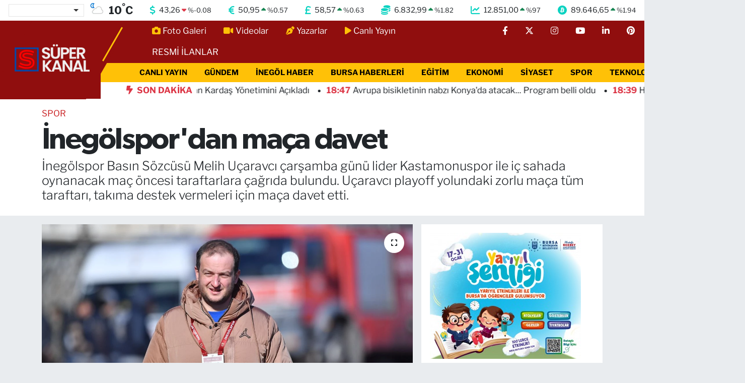

--- FILE ---
content_type: text/html;charset=UTF-8
request_url: https://www.superkanaltv.com/inegolspordan-maca-davet
body_size: 38102
content:
<!DOCTYPE html>
<html lang="tr" data-theme="flow">
<head>
<link rel="dns-prefetch" href="//www.superkanaltv.com">
<link rel="dns-prefetch" href="//superkanaltvcom.teimg.com">
<link rel="dns-prefetch" href="//static.tebilisim.com">
<link rel="dns-prefetch" href="//cdn2.bildirt.com">
<link rel="dns-prefetch" href="//www.googletagmanager.com">
<link rel="dns-prefetch" href="//mc.yandex.ru">
<link rel="dns-prefetch" href="//cdn.ampproject.org">
<link rel="dns-prefetch" href="//pagead2.googlesyndication.com">
<link rel="dns-prefetch" href="//static.cdn.admatic.com.tr">
<link rel="dns-prefetch" href="//cdn.jsdelivr.net">
<link rel="dns-prefetch" href="//www.facebook.com">
<link rel="dns-prefetch" href="//www.twitter.com">
<link rel="dns-prefetch" href="//www.instagram.com">
<link rel="dns-prefetch" href="//www.youtube.com">
<link rel="dns-prefetch" href="//www.linkedin.com">
<link rel="dns-prefetch" href="//www.pinterest.com">
<link rel="dns-prefetch" href="//www.tiktok.com">
<link rel="dns-prefetch" href="//www.threads.com">
<link rel="dns-prefetch" href="//sosyal.teknofest.app">
<link rel="dns-prefetch" href="//api.whatsapp.com">
<link rel="dns-prefetch" href="//newserver.radyosfer.net:15292">
<link rel="dns-prefetch" href="//x.com">
<link rel="dns-prefetch" href="//pinterest.com">
<link rel="dns-prefetch" href="//t.me">
<link rel="dns-prefetch" href="//news.google.com">
<link rel="dns-prefetch" href="//www.bursa.bel.tr">
<link rel="dns-prefetch" href="//www.balin.com.tr">
<link rel="dns-prefetch" href="//facebook.com">
<link rel="dns-prefetch" href="//www.google.com">
<link rel="dns-prefetch" href="//apps.apple.com">
<link rel="dns-prefetch" href="//play.google.com">
<link rel="dns-prefetch" href="//tebilisim.com">
<link rel="dns-prefetch" href="//twitter.com">
<link rel="dns-prefetch" href="//cdn.onesignal.com">

    <meta charset="utf-8">
<title>İnegölspor&#039;dan maça davet - Süper Kanal TV</title>
<meta name="description" content="İnegölspor Basın Sözcüsü Melih Uçaravcı çarşamba günü lider Kastamonuspor ile iç sahada oynanacak maç öncesi taraftarlara çağrıda bulundu. Uçaravcı playoff yolundaki zorlu maça tüm taraftarı, takıma destek vermeleri için maça davet etti.">
<meta name="keywords" content="inegölspor, Kastamonuspor, Melih Uçaravcı, tarftar">
<link rel="canonical" href="https://www.superkanaltv.com/inegolspordan-maca-davet">
<meta name="viewport" content="width=device-width,initial-scale=1">
<meta name="X-UA-Compatible" content="IE=edge">
<meta name="robots" content="max-image-preview:large">
<meta name="theme-color" content="#900e0e">
<meta name="title" content="İnegölspor&#039;dan maça davet">
<meta name="articleSection" content="news">
<meta name="datePublished" content="2024-01-29T18:57:00+03:00">
<meta name="dateModified" content="2024-01-29T18:57:00+03:00">
<meta name="articleAuthor" content="Süper Kanal TV">
<meta name="author" content="Süper Kanal TV">
<link rel="amphtml" href="https://www.superkanaltv.com/inegolspordan-maca-davet/amp">
<meta property="og:site_name" content="Süper Kanal TV">
<meta property="og:title" content="İnegölspor&#039;dan maça davet">
<meta property="og:description" content="İnegölspor Basın Sözcüsü Melih Uçaravcı çarşamba günü lider Kastamonuspor ile iç sahada oynanacak maç öncesi taraftarlara çağrıda bulundu. Uçaravcı playoff yolundaki zorlu maça tüm taraftarı, takıma destek vermeleri için maça davet etti.">
<meta property="og:url" content="https://www.superkanaltv.com/inegolspordan-maca-davet">
<meta property="og:image" content="https://superkanaltvcom.teimg.com/crop/1280x720/superkanaltv-com/uploads/2024/01/1a219c8a-ae31-4aee-bc01-6ff911332785.jpg">
<meta property="og:image:width" content="1280">
<meta property="og:image:height" content="720">
<meta property="og:image:alt" content="İnegölspor&#039;dan maça davet">
<meta property="og:article:published_time" content="2024-01-29T18:57:00+03:00">
<meta property="og:article:modified_time" content="2024-01-29T18:57:00+03:00">
<meta property="og:type" content="article">
<meta name="twitter:card" content="summary_large_image">
<meta name="twitter:site" content="@superkanaltv">
<meta name="twitter:title" content="İnegölspor&#039;dan maça davet">
<meta name="twitter:description" content="İnegölspor Basın Sözcüsü Melih Uçaravcı çarşamba günü lider Kastamonuspor ile iç sahada oynanacak maç öncesi taraftarlara çağrıda bulundu. Uçaravcı playoff yolundaki zorlu maça tüm taraftarı, takıma destek vermeleri için maça davet etti.">
<meta name="twitter:image" content="https://superkanaltvcom.teimg.com/crop/1280x720/superkanaltv-com/uploads/2024/01/1a219c8a-ae31-4aee-bc01-6ff911332785.jpg">
<meta name="twitter:url" content="https://www.superkanaltv.com/inegolspordan-maca-davet">
<link rel="shortcut icon" type="image/x-icon" href="https://superkanaltvcom.teimg.com/superkanaltv-com/uploads/2023/11/adsiz-tasarim-6.png">
<link rel="manifest" href="https://www.superkanaltv.com/manifest.json?v=6.6.4" />
<link rel="preload" href="https://static.tebilisim.com/flow/assets/css/font-awesome/fa-solid-900.woff2" as="font" type="font/woff2" crossorigin />
<link rel="preload" href="https://static.tebilisim.com/flow/assets/css/font-awesome/fa-brands-400.woff2" as="font" type="font/woff2" crossorigin />
<link rel="preload" href="https://static.tebilisim.com/flow/assets/css/weather-icons/font/weathericons-regular-webfont.woff2" as="font" type="font/woff2" crossorigin />
<link rel="preload" href="https://static.tebilisim.com/flow/vendor/te/fonts/libre-franklin/libre-franklin.woff2" as="font" type="font/woff2" crossorigin />

<link rel="preload"
	href="https://static.tebilisim.com/flow/vendor/te/fonts/gibson/Gibson-Bold.woff2"
	as="font" type="font/woff2" crossorigin />
<link rel="preload"
	href="https://static.tebilisim.com/flow/vendor/te/fonts/gibson/Gibson-BoldItalic.woff2"
	as="font" type="font/woff2" crossorigin />
<link rel="preload"
	href="https://static.tebilisim.com/flow/vendor/te/fonts/gibson/Gibson-Italic.woff2"
	as="font" type="font/woff2" crossorigin />
<link rel="preload"
	href="https://static.tebilisim.com/flow/vendor/te/fonts/gibson/Gibson-Light.woff2"
	as="font" type="font/woff2" crossorigin />
<link rel="preload"
	href="https://static.tebilisim.com/flow/vendor/te/fonts/gibson/Gibson-LightItalic.woff2"
	as="font" type="font/woff2" crossorigin />
<link rel="preload"
	href="https://static.tebilisim.com/flow/vendor/te/fonts/gibson/Gibson-SemiBold.woff2"
	as="font" type="font/woff2" crossorigin />
<link rel="preload"
	href="https://static.tebilisim.com/flow/vendor/te/fonts/gibson/Gibson-SemiBoldItalic.woff2"
	as="font" type="font/woff2" crossorigin />
<link rel="preload"
	href="https://static.tebilisim.com/flow/vendor/te/fonts/gibson/Gibson.woff2"
	as="font" type="font/woff2" crossorigin />

<link rel="preload" as="style" href="https://static.tebilisim.com/flow/vendor/te/fonts/libre-franklin.css?v=6.6.4">
<link rel="stylesheet" href="https://static.tebilisim.com/flow/vendor/te/fonts/libre-franklin.css?v=6.6.4">
<link rel="preload" as="style" href="https://static.tebilisim.com/flow/vendor/te/fonts/gibson.css?v=6.6.4">
<link rel="stylesheet" href="https://static.tebilisim.com/flow/vendor/te/fonts/gibson.css?v=6.6.4">

<link rel="preload" as="image" href="https://superkanaltvcom.teimg.com/crop/1280x720/superkanaltv-com/uploads/2024/01/1a219c8a-ae31-4aee-bc01-6ff911332785.jpg">
<style>:root {
        --te-link-color: #333;
        --te-link-hover-color: #000;
        --te-font: "Libre Franklin";
        --te-secondary-font: "Gibson";
        --te-h1-font-size: 60px;
        --te-color: #900e0e;
        --te-hover-color: #194c82;
        --mm-ocd-width: 85%!important; /*  Mobil Menü Genişliği */
        --swiper-theme-color: var(--te-color)!important;
        --header-13-color: #ffc107;
    }</style><link rel="preload" as="style" href="https://static.tebilisim.com/flow/assets/vendor/bootstrap/css/bootstrap.min.css?v=6.6.4">
<link rel="stylesheet" href="https://static.tebilisim.com/flow/assets/vendor/bootstrap/css/bootstrap.min.css?v=6.6.4">
<link rel="preload" as="style" href="https://static.tebilisim.com/flow/assets/css/app6.6.4.min.css">
<link rel="stylesheet" href="https://static.tebilisim.com/flow/assets/css/app6.6.4.min.css">



<script type="application/ld+json">{"@context":"https:\/\/schema.org","@type":"WebSite","url":"https:\/\/www.superkanaltv.com","potentialAction":{"@type":"SearchAction","target":"https:\/\/www.superkanaltv.com\/arama?q={query}","query-input":"required name=query"}}</script>

<script type="application/ld+json">{"@context":"https:\/\/schema.org","@type":"NewsMediaOrganization","url":"https:\/\/www.superkanaltv.com","name":"S\u00fcper Kanal TV","logo":"https:\/\/superkanaltvcom.teimg.com\/superkanaltv-com\/uploads\/2023\/11\/adsiz-tasarim-9.png","sameAs":["https:\/\/www.facebook.com\/superkanaltv","https:\/\/www.twitter.com\/superkanaltv","https:\/\/www.linkedin.com\/in\/s%C3%BCperkanal-tv-9b1145241\/","https:\/\/www.youtube.com\/@superkanaltv16","https:\/\/www.instagram.com\/inegolsuperkanaltv"]}</script>

<script type="application/ld+json">{"@context":"https:\/\/schema.org","@graph":[{"@type":"SiteNavigationElement","name":"Ana Sayfa","url":"https:\/\/www.superkanaltv.com","@id":"https:\/\/www.superkanaltv.com"},{"@type":"SiteNavigationElement","name":"G\u00dcNDEM","url":"https:\/\/www.superkanaltv.com\/gundem","@id":"https:\/\/www.superkanaltv.com\/gundem"},{"@type":"SiteNavigationElement","name":"TEKNOLOJ\u0130","url":"https:\/\/www.superkanaltv.com\/teknoloji","@id":"https:\/\/www.superkanaltv.com\/teknoloji"},{"@type":"SiteNavigationElement","name":"\u00d6ZEL HABER","url":"https:\/\/www.superkanaltv.com\/ozel-haber","@id":"https:\/\/www.superkanaltv.com\/ozel-haber"},{"@type":"SiteNavigationElement","name":"SPOR","url":"https:\/\/www.superkanaltv.com\/spor","@id":"https:\/\/www.superkanaltv.com\/spor"},{"@type":"SiteNavigationElement","name":"D\u00dcNYA","url":"https:\/\/www.superkanaltv.com\/dunya","@id":"https:\/\/www.superkanaltv.com\/dunya"},{"@type":"SiteNavigationElement","name":"EKONOM\u0130","url":"https:\/\/www.superkanaltv.com\/ekonomi","@id":"https:\/\/www.superkanaltv.com\/ekonomi"},{"@type":"SiteNavigationElement","name":"S\u0130YASET","url":"https:\/\/www.superkanaltv.com\/siyaset","@id":"https:\/\/www.superkanaltv.com\/siyaset"},{"@type":"SiteNavigationElement","name":"SA\u011eLIK","url":"https:\/\/www.superkanaltv.com\/saglik","@id":"https:\/\/www.superkanaltv.com\/saglik"},{"@type":"SiteNavigationElement","name":"YA\u015eAM","url":"https:\/\/www.superkanaltv.com\/yasam","@id":"https:\/\/www.superkanaltv.com\/yasam"},{"@type":"SiteNavigationElement","name":"E\u011e\u0130T\u0130M","url":"https:\/\/www.superkanaltv.com\/egitim","@id":"https:\/\/www.superkanaltv.com\/egitim"},{"@type":"SiteNavigationElement","name":"\u0130NEG\u00d6L HABER","url":"https:\/\/www.superkanaltv.com\/inegol-haber","@id":"https:\/\/www.superkanaltv.com\/inegol-haber"},{"@type":"SiteNavigationElement","name":"BURSA HABERLER\u0130","url":"https:\/\/www.superkanaltv.com\/bursa-haberleri","@id":"https:\/\/www.superkanaltv.com\/bursa-haberleri"},{"@type":"SiteNavigationElement","name":"Magazin","url":"https:\/\/www.superkanaltv.com\/magazin","@id":"https:\/\/www.superkanaltv.com\/magazin"},{"@type":"SiteNavigationElement","name":"K\u00fclt\u00fcr sanat","url":"https:\/\/www.superkanaltv.com\/kultur-sanat","@id":"https:\/\/www.superkanaltv.com\/kultur-sanat"},{"@type":"SiteNavigationElement","name":"RESM\u0130 \u0130LANLAR","url":"https:\/\/www.superkanaltv.com\/resmi-ilanlar","@id":"https:\/\/www.superkanaltv.com\/resmi-ilanlar"},{"@type":"SiteNavigationElement","name":"D\u00fczce","url":"https:\/\/www.superkanaltv.com\/duzce","@id":"https:\/\/www.superkanaltv.com\/duzce"},{"@type":"SiteNavigationElement","name":"Adana","url":"https:\/\/www.superkanaltv.com\/adana-1","@id":"https:\/\/www.superkanaltv.com\/adana-1"},{"@type":"SiteNavigationElement","name":"Ad\u0131yaman","url":"https:\/\/www.superkanaltv.com\/adiyaman-1","@id":"https:\/\/www.superkanaltv.com\/adiyaman-1"},{"@type":"SiteNavigationElement","name":"Afyonkarahisar","url":"https:\/\/www.superkanaltv.com\/afyonkarahisar","@id":"https:\/\/www.superkanaltv.com\/afyonkarahisar"},{"@type":"SiteNavigationElement","name":"A\u011fr\u0131","url":"https:\/\/www.superkanaltv.com\/agri","@id":"https:\/\/www.superkanaltv.com\/agri"},{"@type":"SiteNavigationElement","name":"Aksaray","url":"https:\/\/www.superkanaltv.com\/aksaray","@id":"https:\/\/www.superkanaltv.com\/aksaray"},{"@type":"SiteNavigationElement","name":"Amasya","url":"https:\/\/www.superkanaltv.com\/amasya","@id":"https:\/\/www.superkanaltv.com\/amasya"},{"@type":"SiteNavigationElement","name":"Ankara","url":"https:\/\/www.superkanaltv.com\/ankara","@id":"https:\/\/www.superkanaltv.com\/ankara"},{"@type":"SiteNavigationElement","name":"Antalya","url":"https:\/\/www.superkanaltv.com\/antalya","@id":"https:\/\/www.superkanaltv.com\/antalya"},{"@type":"SiteNavigationElement","name":"Ardahan","url":"https:\/\/www.superkanaltv.com\/ardahan","@id":"https:\/\/www.superkanaltv.com\/ardahan"},{"@type":"SiteNavigationElement","name":"Artvin","url":"https:\/\/www.superkanaltv.com\/artvin","@id":"https:\/\/www.superkanaltv.com\/artvin"},{"@type":"SiteNavigationElement","name":"Ayd\u0131n","url":"https:\/\/www.superkanaltv.com\/aydin","@id":"https:\/\/www.superkanaltv.com\/aydin"},{"@type":"SiteNavigationElement","name":"Bal\u0131kesir","url":"https:\/\/www.superkanaltv.com\/balikesir","@id":"https:\/\/www.superkanaltv.com\/balikesir"},{"@type":"SiteNavigationElement","name":"Bart\u0131n","url":"https:\/\/www.superkanaltv.com\/bartin","@id":"https:\/\/www.superkanaltv.com\/bartin"},{"@type":"SiteNavigationElement","name":"Batman","url":"https:\/\/www.superkanaltv.com\/batman","@id":"https:\/\/www.superkanaltv.com\/batman"},{"@type":"SiteNavigationElement","name":"Bayburt","url":"https:\/\/www.superkanaltv.com\/bayburt","@id":"https:\/\/www.superkanaltv.com\/bayburt"},{"@type":"SiteNavigationElement","name":"Bilecik","url":"https:\/\/www.superkanaltv.com\/bilecik","@id":"https:\/\/www.superkanaltv.com\/bilecik"},{"@type":"SiteNavigationElement","name":"Bing\u00f6l","url":"https:\/\/www.superkanaltv.com\/bingol","@id":"https:\/\/www.superkanaltv.com\/bingol"},{"@type":"SiteNavigationElement","name":"Bitlis","url":"https:\/\/www.superkanaltv.com\/bitlis","@id":"https:\/\/www.superkanaltv.com\/bitlis"},{"@type":"SiteNavigationElement","name":"Bolu","url":"https:\/\/www.superkanaltv.com\/bolu","@id":"https:\/\/www.superkanaltv.com\/bolu"},{"@type":"SiteNavigationElement","name":"Burdur","url":"https:\/\/www.superkanaltv.com\/burdur","@id":"https:\/\/www.superkanaltv.com\/burdur"},{"@type":"SiteNavigationElement","name":"\u00c7anakkale","url":"https:\/\/www.superkanaltv.com\/canakkale","@id":"https:\/\/www.superkanaltv.com\/canakkale"},{"@type":"SiteNavigationElement","name":"\u00c7ank\u0131r\u0131","url":"https:\/\/www.superkanaltv.com\/cankiri","@id":"https:\/\/www.superkanaltv.com\/cankiri"},{"@type":"SiteNavigationElement","name":"\u00c7orum","url":"https:\/\/www.superkanaltv.com\/corum","@id":"https:\/\/www.superkanaltv.com\/corum"},{"@type":"SiteNavigationElement","name":"Denizli","url":"https:\/\/www.superkanaltv.com\/denizli","@id":"https:\/\/www.superkanaltv.com\/denizli"},{"@type":"SiteNavigationElement","name":"Diyarbak\u0131r","url":"https:\/\/www.superkanaltv.com\/diyarbakir","@id":"https:\/\/www.superkanaltv.com\/diyarbakir"},{"@type":"SiteNavigationElement","name":"Tokat","url":"https:\/\/www.superkanaltv.com\/tokat","@id":"https:\/\/www.superkanaltv.com\/tokat"},{"@type":"SiteNavigationElement","name":"Edirne","url":"https:\/\/www.superkanaltv.com\/edirne","@id":"https:\/\/www.superkanaltv.com\/edirne"},{"@type":"SiteNavigationElement","name":"Elaz\u0131\u011f","url":"https:\/\/www.superkanaltv.com\/elazig","@id":"https:\/\/www.superkanaltv.com\/elazig"},{"@type":"SiteNavigationElement","name":"Erzincan","url":"https:\/\/www.superkanaltv.com\/erzincan","@id":"https:\/\/www.superkanaltv.com\/erzincan"},{"@type":"SiteNavigationElement","name":"Erzurum","url":"https:\/\/www.superkanaltv.com\/erzurum","@id":"https:\/\/www.superkanaltv.com\/erzurum"},{"@type":"SiteNavigationElement","name":"Eski\u015fehir","url":"https:\/\/www.superkanaltv.com\/eskisehir","@id":"https:\/\/www.superkanaltv.com\/eskisehir"},{"@type":"SiteNavigationElement","name":"Gaziantep","url":"https:\/\/www.superkanaltv.com\/gaziantep","@id":"https:\/\/www.superkanaltv.com\/gaziantep"},{"@type":"SiteNavigationElement","name":"Giresun","url":"https:\/\/www.superkanaltv.com\/giresun","@id":"https:\/\/www.superkanaltv.com\/giresun"},{"@type":"SiteNavigationElement","name":"G\u00fcm\u00fc\u015fhane","url":"https:\/\/www.superkanaltv.com\/gumushane","@id":"https:\/\/www.superkanaltv.com\/gumushane"},{"@type":"SiteNavigationElement","name":"Hakkari","url":"https:\/\/www.superkanaltv.com\/hakkari","@id":"https:\/\/www.superkanaltv.com\/hakkari"},{"@type":"SiteNavigationElement","name":"Hatay","url":"https:\/\/www.superkanaltv.com\/hatay","@id":"https:\/\/www.superkanaltv.com\/hatay"},{"@type":"SiteNavigationElement","name":"I\u011fd\u0131r","url":"https:\/\/www.superkanaltv.com\/igdir","@id":"https:\/\/www.superkanaltv.com\/igdir"},{"@type":"SiteNavigationElement","name":"Isparta","url":"https:\/\/www.superkanaltv.com\/isparta","@id":"https:\/\/www.superkanaltv.com\/isparta"},{"@type":"SiteNavigationElement","name":"\u0130stanbul","url":"https:\/\/www.superkanaltv.com\/istanbul","@id":"https:\/\/www.superkanaltv.com\/istanbul"},{"@type":"SiteNavigationElement","name":"Kahramanmara\u015f","url":"https:\/\/www.superkanaltv.com\/kahramanmaras","@id":"https:\/\/www.superkanaltv.com\/kahramanmaras"},{"@type":"SiteNavigationElement","name":"Karab\u00fck","url":"https:\/\/www.superkanaltv.com\/karabuk","@id":"https:\/\/www.superkanaltv.com\/karabuk"},{"@type":"SiteNavigationElement","name":"Karaman","url":"https:\/\/www.superkanaltv.com\/karaman","@id":"https:\/\/www.superkanaltv.com\/karaman"},{"@type":"SiteNavigationElement","name":"Kars","url":"https:\/\/www.superkanaltv.com\/kars","@id":"https:\/\/www.superkanaltv.com\/kars"},{"@type":"SiteNavigationElement","name":"Kastamonu","url":"https:\/\/www.superkanaltv.com\/kastamonu","@id":"https:\/\/www.superkanaltv.com\/kastamonu"},{"@type":"SiteNavigationElement","name":"Kilis","url":"https:\/\/www.superkanaltv.com\/kilis","@id":"https:\/\/www.superkanaltv.com\/kilis"},{"@type":"SiteNavigationElement","name":"K\u0131r\u0131kkale","url":"https:\/\/www.superkanaltv.com\/kirikkale","@id":"https:\/\/www.superkanaltv.com\/kirikkale"},{"@type":"SiteNavigationElement","name":"K\u0131rklareli","url":"https:\/\/www.superkanaltv.com\/kirklareli","@id":"https:\/\/www.superkanaltv.com\/kirklareli"},{"@type":"SiteNavigationElement","name":"K\u0131r\u015fehir","url":"https:\/\/www.superkanaltv.com\/kirsehir","@id":"https:\/\/www.superkanaltv.com\/kirsehir"},{"@type":"SiteNavigationElement","name":"Kocaeli","url":"https:\/\/www.superkanaltv.com\/kocaeli","@id":"https:\/\/www.superkanaltv.com\/kocaeli"},{"@type":"SiteNavigationElement","name":"Konya","url":"https:\/\/www.superkanaltv.com\/konya","@id":"https:\/\/www.superkanaltv.com\/konya"},{"@type":"SiteNavigationElement","name":"K\u00fctahya","url":"https:\/\/www.superkanaltv.com\/kutahya","@id":"https:\/\/www.superkanaltv.com\/kutahya"},{"@type":"SiteNavigationElement","name":"Malatya","url":"https:\/\/www.superkanaltv.com\/malatya","@id":"https:\/\/www.superkanaltv.com\/malatya"},{"@type":"SiteNavigationElement","name":"Manisa","url":"https:\/\/www.superkanaltv.com\/manisa","@id":"https:\/\/www.superkanaltv.com\/manisa"},{"@type":"SiteNavigationElement","name":"Mardin","url":"https:\/\/www.superkanaltv.com\/mardin","@id":"https:\/\/www.superkanaltv.com\/mardin"},{"@type":"SiteNavigationElement","name":"Mersin","url":"https:\/\/www.superkanaltv.com\/mersin","@id":"https:\/\/www.superkanaltv.com\/mersin"},{"@type":"SiteNavigationElement","name":"Mu\u011fla","url":"https:\/\/www.superkanaltv.com\/mugla","@id":"https:\/\/www.superkanaltv.com\/mugla"},{"@type":"SiteNavigationElement","name":"Mu\u015f","url":"https:\/\/www.superkanaltv.com\/mus","@id":"https:\/\/www.superkanaltv.com\/mus"},{"@type":"SiteNavigationElement","name":"Nev\u015fehir","url":"https:\/\/www.superkanaltv.com\/nevsehir","@id":"https:\/\/www.superkanaltv.com\/nevsehir"},{"@type":"SiteNavigationElement","name":"Ni\u011fde","url":"https:\/\/www.superkanaltv.com\/nigde","@id":"https:\/\/www.superkanaltv.com\/nigde"},{"@type":"SiteNavigationElement","name":"Ordu","url":"https:\/\/www.superkanaltv.com\/ordu","@id":"https:\/\/www.superkanaltv.com\/ordu"},{"@type":"SiteNavigationElement","name":"Osmaniye","url":"https:\/\/www.superkanaltv.com\/osmaniye","@id":"https:\/\/www.superkanaltv.com\/osmaniye"},{"@type":"SiteNavigationElement","name":"Rize","url":"https:\/\/www.superkanaltv.com\/rize","@id":"https:\/\/www.superkanaltv.com\/rize"},{"@type":"SiteNavigationElement","name":"Sakarya","url":"https:\/\/www.superkanaltv.com\/sakarya","@id":"https:\/\/www.superkanaltv.com\/sakarya"},{"@type":"SiteNavigationElement","name":"Samsun","url":"https:\/\/www.superkanaltv.com\/samsun","@id":"https:\/\/www.superkanaltv.com\/samsun"},{"@type":"SiteNavigationElement","name":"\u015eanl\u0131urfa","url":"https:\/\/www.superkanaltv.com\/sanliurfa","@id":"https:\/\/www.superkanaltv.com\/sanliurfa"},{"@type":"SiteNavigationElement","name":"Siirt","url":"https:\/\/www.superkanaltv.com\/siirt","@id":"https:\/\/www.superkanaltv.com\/siirt"},{"@type":"SiteNavigationElement","name":"\u015e\u0131rnak","url":"https:\/\/www.superkanaltv.com\/sirnak","@id":"https:\/\/www.superkanaltv.com\/sirnak"},{"@type":"SiteNavigationElement","name":"Sivas","url":"https:\/\/www.superkanaltv.com\/sivas-1","@id":"https:\/\/www.superkanaltv.com\/sivas-1"},{"@type":"SiteNavigationElement","name":"Tekirda\u011f","url":"https:\/\/www.superkanaltv.com\/tekirdag","@id":"https:\/\/www.superkanaltv.com\/tekirdag"},{"@type":"SiteNavigationElement","name":"Tekirda\u011f","url":"https:\/\/www.superkanaltv.com\/tekirdag-1","@id":"https:\/\/www.superkanaltv.com\/tekirdag-1"},{"@type":"SiteNavigationElement","name":"Trabzon","url":"https:\/\/www.superkanaltv.com\/trabzon","@id":"https:\/\/www.superkanaltv.com\/trabzon"},{"@type":"SiteNavigationElement","name":"Tunceli","url":"https:\/\/www.superkanaltv.com\/tunceli","@id":"https:\/\/www.superkanaltv.com\/tunceli"},{"@type":"SiteNavigationElement","name":"U\u015fak","url":"https:\/\/www.superkanaltv.com\/usak","@id":"https:\/\/www.superkanaltv.com\/usak"},{"@type":"SiteNavigationElement","name":"Van","url":"https:\/\/www.superkanaltv.com\/van","@id":"https:\/\/www.superkanaltv.com\/van"},{"@type":"SiteNavigationElement","name":"Yalova","url":"https:\/\/www.superkanaltv.com\/yalova","@id":"https:\/\/www.superkanaltv.com\/yalova"},{"@type":"SiteNavigationElement","name":"Yozgat","url":"https:\/\/www.superkanaltv.com\/yozgat","@id":"https:\/\/www.superkanaltv.com\/yozgat"},{"@type":"SiteNavigationElement","name":"Zonguldak","url":"https:\/\/www.superkanaltv.com\/zonguldak","@id":"https:\/\/www.superkanaltv.com\/zonguldak"},{"@type":"SiteNavigationElement","name":"Kayseri","url":"https:\/\/www.superkanaltv.com\/kayseri","@id":"https:\/\/www.superkanaltv.com\/kayseri"},{"@type":"SiteNavigationElement","name":"\u0130zmir","url":"https:\/\/www.superkanaltv.com\/izmir","@id":"https:\/\/www.superkanaltv.com\/izmir"},{"@type":"SiteNavigationElement","name":"K\u00fcnye","url":"https:\/\/www.superkanaltv.com\/kunye","@id":"https:\/\/www.superkanaltv.com\/kunye"},{"@type":"SiteNavigationElement","name":"1 kas\u0131m Se\u00e7im 2015 sonu\u00e7lar\u0131","url":"https:\/\/www.superkanaltv.com\/1-kasim-secim-2015-sonuclari","@id":"https:\/\/www.superkanaltv.com\/1-kasim-secim-2015-sonuclari"},{"@type":"SiteNavigationElement","name":"S\u00dcPERKANALTV CANLI \u0130ZLE","url":"https:\/\/www.superkanaltv.com\/superkanaltv-canli-izle","@id":"https:\/\/www.superkanaltv.com\/superkanaltv-canli-izle"},{"@type":"SiteNavigationElement","name":"S\u00dcPERKANALTV WhatsApp Haber Hatt\u0131","url":"https:\/\/www.superkanaltv.com\/superkanaltv-whatsapp-haber-hatti","@id":"https:\/\/www.superkanaltv.com\/superkanaltv-whatsapp-haber-hatti"},{"@type":"SiteNavigationElement","name":"Gencsesfm Canl\u0131 Dinle","url":"https:\/\/www.superkanaltv.com\/gencsesfm-canli-dinle","@id":"https:\/\/www.superkanaltv.com\/gencsesfm-canli-dinle"},{"@type":"SiteNavigationElement","name":"S\u00dcPERKANALTV FECEBOOK \u00dcZER\u0130NDEN CANLI \u0130ZLE","url":"https:\/\/www.superkanaltv.com\/superkanaltv-fecebook-uzerinden-canli-izle","@id":"https:\/\/www.superkanaltv.com\/superkanaltv-fecebook-uzerinden-canli-izle"},{"@type":"SiteNavigationElement","name":"Referandum 2017 sonu\u00e7lar\u0131 canl\u0131","url":"https:\/\/www.superkanaltv.com\/referandum-2017-sonuclari-canli","@id":"https:\/\/www.superkanaltv.com\/referandum-2017-sonuclari-canli"},{"@type":"SiteNavigationElement","name":"Referandum 2017 sonu\u00e7lar\u0131 canl\u0131 1","url":"https:\/\/www.superkanaltv.com\/referandum-2017-sonuclari-canli-1","@id":"https:\/\/www.superkanaltv.com\/referandum-2017-sonuclari-canli-1"},{"@type":"SiteNavigationElement","name":"2","url":"https:\/\/www.superkanaltv.com\/2","@id":"https:\/\/www.superkanaltv.com\/2"},{"@type":"SiteNavigationElement","name":"4","url":"https:\/\/www.superkanaltv.com\/4","@id":"https:\/\/www.superkanaltv.com\/4"},{"@type":"SiteNavigationElement","name":"N\u00f6bet\u00e7i Eczaneler","url":"https:\/\/www.superkanaltv.com\/nobetci-eczaneler","@id":"https:\/\/www.superkanaltv.com\/nobetci-eczaneler"},{"@type":"SiteNavigationElement","name":"Gizlilik S\u00f6zle\u015fmesi","url":"https:\/\/www.superkanaltv.com\/gizlilik-sozlesmesi","@id":"https:\/\/www.superkanaltv.com\/gizlilik-sozlesmesi"},{"@type":"SiteNavigationElement","name":"\u0130leti\u015fim","url":"https:\/\/www.superkanaltv.com\/iletisim","@id":"https:\/\/www.superkanaltv.com\/iletisim"},{"@type":"SiteNavigationElement","name":"Yazarlar","url":"https:\/\/www.superkanaltv.com\/yazarlar","@id":"https:\/\/www.superkanaltv.com\/yazarlar"},{"@type":"SiteNavigationElement","name":"Foto Galeri","url":"https:\/\/www.superkanaltv.com\/foto-galeri","@id":"https:\/\/www.superkanaltv.com\/foto-galeri"},{"@type":"SiteNavigationElement","name":"Video Galeri","url":"https:\/\/www.superkanaltv.com\/video","@id":"https:\/\/www.superkanaltv.com\/video"},{"@type":"SiteNavigationElement","name":"Biyografiler","url":"https:\/\/www.superkanaltv.com\/biyografi","@id":"https:\/\/www.superkanaltv.com\/biyografi"},{"@type":"SiteNavigationElement","name":"Seri \u0130lanlar","url":"https:\/\/www.superkanaltv.com\/ilan","@id":"https:\/\/www.superkanaltv.com\/ilan"},{"@type":"SiteNavigationElement","name":"R\u00f6portajlar","url":"https:\/\/www.superkanaltv.com\/roportaj","@id":"https:\/\/www.superkanaltv.com\/roportaj"},{"@type":"SiteNavigationElement","name":"Anketler","url":"https:\/\/www.superkanaltv.com\/anketler","@id":"https:\/\/www.superkanaltv.com\/anketler"},{"@type":"SiteNavigationElement","name":"\u0130neg\u00f6l Bug\u00fcn, Yar\u0131n ve 1 Haftal\u0131k Hava Durumu Tahmini","url":"https:\/\/www.superkanaltv.com\/inegol-hava-durumu","@id":"https:\/\/www.superkanaltv.com\/inegol-hava-durumu"},{"@type":"SiteNavigationElement","name":"\u0130neg\u00f6l Namaz Vakitleri","url":"https:\/\/www.superkanaltv.com\/inegol-namaz-vakitleri","@id":"https:\/\/www.superkanaltv.com\/inegol-namaz-vakitleri"},{"@type":"SiteNavigationElement","name":"Puan Durumu ve Fikst\u00fcr","url":"https:\/\/www.superkanaltv.com\/futbol\/tff-2-lig-beyaz-puan-durumu-ve-fikstur","@id":"https:\/\/www.superkanaltv.com\/futbol\/tff-2-lig-beyaz-puan-durumu-ve-fikstur"}]}</script>

<script type="application/ld+json">{"@context":"https:\/\/schema.org","@type":"BreadcrumbList","itemListElement":[{"@type":"ListItem","position":1,"item":{"@type":"Thing","@id":"https:\/\/www.superkanaltv.com","name":"Haberler"}},{"@type":"ListItem","position":2,"item":{"@type":"Thing","@id":"https:\/\/www.superkanaltv.com\/spor","name":"SPOR"}},{"@type":"ListItem","position":3,"item":{"@type":"Thing","@id":"https:\/\/www.superkanaltv.com\/inegolspordan-maca-davet","name":"\u0130neg\u00f6lspor'dan ma\u00e7a davet"}}]}</script>
<script type="application/ld+json">{"@context":"https:\/\/schema.org","@type":"NewsArticle","headline":"\u0130neg\u00f6lspor'dan ma\u00e7a davet","articleSection":"SPOR","dateCreated":"2024-01-29T18:57:00+03:00","datePublished":"2024-01-29T18:57:00+03:00","dateModified":"2024-01-29T18:57:00+03:00","wordCount":247,"genre":"news","mainEntityOfPage":{"@type":"WebPage","@id":"https:\/\/www.superkanaltv.com\/inegolspordan-maca-davet"},"articleBody":"TFF 2 lig K\u0131rm\u0131z\u0131 Grup\u2019ta \u0130neg\u00f6lspor \u00e7ar\u015famba g\u00fcn\u00fc kendi sahas\u0131nda lider Kastamonuspor tak\u0131m\u0131n\u0131 konul edecek. Bu ma\u00e7 \u00f6ncesi yaz\u0131l\u0131 bir a\u00e7\u0131klama yapan Bas\u0131n S\u00f6zc\u00fcs\u00fc Melih U\u00e7aravc\u0131 taraftarlara \u00e7a\u011fr\u0131da bulunarak ma\u00e7a davet etti.\r\n\r\n\r\n\r\nU\u00e7aravc\u0131&nbsp;&nbsp;; \u00c7\u0131kt\u0131\u011f\u0131m\u0131z son 5&nbsp;&nbsp;ma\u00e7ta 3 galibiyet 2 beraberlik ald\u0131k ve 11 puan toplad\u0131k. \u0130yi bir hava yakalad\u0131k ve sezonun ikinci yar\u0131s\u0131na ald\u0131\u011f\u0131m\u0131z puanlarla g\u00fczel ba\u015flad\u0131k. Rakiplerimize kar\u015f\u0131 i\u00e7 sahada taraftarlar\u0131m\u0131z\u0131n da&nbsp;&nbsp;deste\u011fi ile b\u00fcy\u00fck \u00fcst\u00fcnl\u00fck kurduk. Fikst\u00fcr gere\u011fi Kastamonuspor ma\u00e7\u0131n\u0131 hafta i\u00e7i oynayaca\u011f\u0131z.&nbsp;Bizim taraftarlar\u0131m\u0131z bizi hi\u00e7bir ma\u00e7 yaln\u0131z b\u0131rakmad\u0131. Hep destek oldular. \u00d6nde de olsak geride de olsak hep tak\u0131ma destek oldular. \u0130tici g\u00fc\u00e7 oldular. 12. G\u00fc\u00e7 oldular. Bu haftada \u00e7ok \u00f6nemli bir ma\u00e7\u0131m\u0131z var. Ben trib\u00fcnlerin dolaca\u011f\u0131na inan\u0131yorum. \u0130n\u015fallah taraflar\u0131m\u0131zda ma\u00e7a gelecek g\u00fczel bir hava g\u00f6r\u00fcn\u00fcyor. Gen\u00e7lerimiz, ailelerimiz hep birlikte gelebilirler. Bizim stad\u0131m\u0131zda \u00e7ok \u015f\u00fck\u00fcr k\u00fcf\u00fcr, hakaretler ve olumsuz bir durum olmuyor. Herkes en g\u00fczel \u015fekilde tak\u0131m\u0131n\u0131 destekliyor ve da\u011f\u0131l\u0131yoruz. Ben b\u00fct\u00fcn taraftarlar\u0131m\u0131z\u0131 bu \u00f6nemli ma\u00e7a davet ediyorum. \u0130n\u015fallah bu ma\u00e7tan da galibiyet ile ayr\u0131l\u0131r\u0131z.\u201d dedi.\r\n\r\n","description":"\u0130neg\u00f6lspor Bas\u0131n S\u00f6zc\u00fcs\u00fc Melih U\u00e7aravc\u0131 \u00e7ar\u015famba g\u00fcn\u00fc lider Kastamonuspor ile i\u00e7 sahada oynanacak ma\u00e7 \u00f6ncesi taraftarlara \u00e7a\u011fr\u0131da bulundu. U\u00e7aravc\u0131 playoff yolundaki zorlu ma\u00e7a t\u00fcm taraftar\u0131, tak\u0131ma destek vermeleri i\u00e7in ma\u00e7a davet etti.","inLanguage":"tr-TR","keywords":["ineg\u00f6lspor","Kastamonuspor","Melih U\u00e7aravc\u0131","tarftar"],"image":{"@type":"ImageObject","url":"https:\/\/superkanaltvcom.teimg.com\/crop\/1280x720\/superkanaltv-com\/uploads\/2024\/01\/1a219c8a-ae31-4aee-bc01-6ff911332785.jpg","width":"1280","height":"720","caption":"\u0130neg\u00f6lspor'dan ma\u00e7a davet"},"publishingPrinciples":"https:\/\/www.superkanaltv.com\/gizlilik-sozlesmesi","isFamilyFriendly":"http:\/\/schema.org\/True","isAccessibleForFree":"http:\/\/schema.org\/True","publisher":{"@type":"Organization","name":"S\u00fcper Kanal TV","image":"https:\/\/superkanaltvcom.teimg.com\/superkanaltv-com\/uploads\/2023\/11\/adsiz-tasarim-9.png","logo":{"@type":"ImageObject","url":"https:\/\/superkanaltvcom.teimg.com\/superkanaltv-com\/uploads\/2023\/11\/adsiz-tasarim-9.png","width":"640","height":"375"}},"author":{"@type":"Person","name":"S\u00fcper Kanal TV","honorificPrefix":"","jobTitle":"","url":null}}</script>





<link rel="manifest" href="/manifest.json?data=Bildirt">
<script>var uygulamaid="234586-8202-3680-9697-3558-6";</script>
<script src="https://cdn2.bildirt.com/BildirtSDKfiles.js"></script>

<!-- Google tag (gtag.js) -->
<script async src="https://www.googletagmanager.com/gtag/js?id=G-KFE40D1TR1"></script>
<script>
  window.dataLayer = window.dataLayer || [];
  function gtag(){dataLayer.push(arguments);}
  gtag('js', new Date());

  gtag('config', 'G-KFE40D1TR1');
</script>
<!-- Yandex.Metrika counter -->
<script type="text/javascript" >
   (function(m,e,t,r,i,k,a){m[i]=m[i]||function(){(m[i].a=m[i].a||[]).push(arguments)};
   m[i].l=1*new Date();
   for (var j = 0; j < document.scripts.length; j++) {if (document.scripts[j].src === r) { return; }}
   k=e.createElement(t),a=e.getElementsByTagName(t)[0],k.async=1,k.src=r,a.parentNode.insertBefore(k,a)})
   (window, document, "script", "https://mc.yandex.ru/metrika/tag.js", "ym");

   ym(96971949, "init", {
        clickmap:true,
        trackLinks:true,
        accurateTrackBounce:true
   });
</script>
<noscript><div><img src="https://mc.yandex.ru/watch/96971949" style="position:absolute; left:-9999px;" alt="" /></div></noscript>
<!-- /Yandex.Metrika counter -->
<meta name="yandex-verification" content="ff496a464cf0a5af" />
<meta name="fediverse:creator" content="@superkanaltv@sosyal.teknofest.app">
<script async custom-element="amp-auto-ads"
        src="https://cdn.ampproject.org/v0/amp-auto-ads-0.1.js">
</script>
<script async custom-element="amp-auto-ads"
        src="https://cdn.ampproject.org/v0/amp-auto-ads-0.1.js">
</script>
<script async src="https://pagead2.googlesyndication.com/pagead/js/adsbygoogle.js?client=ca-pub-3232927163860794"
     crossorigin="anonymous"></script>
     <!-- Admatic BACKFILL ads START -->
<script type="text/javascript" async src="https://static.cdn.admatic.com.tr/dist/gpt.min.js?id=NID-576268717"></script>
<!-- Admatic BACKFILL ads END -->



<script async data-cfasync="false"
	src="https://www.googletagmanager.com/gtag/js?id=G-KFE40D1TR1"></script>
<script data-cfasync="false">
	window.dataLayer = window.dataLayer || [];
	  function gtag(){dataLayer.push(arguments);}
	  gtag('js', new Date());
	  gtag('config', 'G-KFE40D1TR1');
</script>




</head>




<body class="d-flex flex-column min-vh-100">

    <div data-pagespeed="true"><!-- Admatic AUTO ads START -->
<ins data-publisher="adm-pub-576268717" data-ad-network="69221ab3c23c174573db9864"   class="adm-ads-area"></ins>
<script type="text/javascript" src="https://static.cdn.admatic.com.tr/showad/showad.min.js"></script>
<!-- Admatic AUTO ads END --></div>
    

    <!-- Choices Select CSS -->
<link rel="stylesheet" href="https://cdn.jsdelivr.net/npm/choices.js/public/assets/styles/choices.min.css" />
<header class="header-13">
        <div class="top-header bg-white d-none d-lg-block py-1">
        <div class="container">
            <ul class="top-parite list-unstyled d-flex justify-content-between align-items-center small mb-0 px-3">
                <!-- HAVA DURUMU -->

<input type="hidden" name="widget_setting_weathercity" value="40.06554590,29.23207840" />

            <li class="weather-degreex d-none d-xl-block">
            <div class="weather-widget d-flex justify-content-start align-items-center">
                <div class="city-choices">
                    <select class="select-city-choices form-select" onchange="redirectToCity(this)">
                                                <option value="adana" >Adana</option>
                                                <option value="adiyaman" >Adıyaman</option>
                                                <option value="afyonkarahisar" >Afyonkarahisar</option>
                                                <option value="agri" >Ağrı</option>
                                                <option value="aksaray" >Aksaray</option>
                                                <option value="amasya" >Amasya</option>
                                                <option value="ankara" >Ankara</option>
                                                <option value="antalya" >Antalya</option>
                                                <option value="ardahan" >Ardahan</option>
                                                <option value="artvin" >Artvin</option>
                                                <option value="aydin" >Aydın</option>
                                                <option value="balikesir" >Balıkesir</option>
                                                <option value="bartin" >Bartın</option>
                                                <option value="batman" >Batman</option>
                                                <option value="bayburt" >Bayburt</option>
                                                <option value="bilecik" >Bilecik</option>
                                                <option value="bingol" >Bingöl</option>
                                                <option value="bitlis" >Bitlis</option>
                                                <option value="bolu" >Bolu</option>
                                                <option value="burdur" >Burdur</option>
                                                <option value="bursa" selected>Bursa</option>
                                                <option value="canakkale" >Çanakkale</option>
                                                <option value="cankiri" >Çankırı</option>
                                                <option value="corum" >Çorum</option>
                                                <option value="denizli" >Denizli</option>
                                                <option value="diyarbakir" >Diyarbakır</option>
                                                <option value="duzce" >Düzce</option>
                                                <option value="edirne" >Edirne</option>
                                                <option value="elazig" >Elazığ</option>
                                                <option value="erzincan" >Erzincan</option>
                                                <option value="erzurum" >Erzurum</option>
                                                <option value="eskisehir" >Eskişehir</option>
                                                <option value="gaziantep" >Gaziantep</option>
                                                <option value="giresun" >Giresun</option>
                                                <option value="gumushane" >Gümüşhane</option>
                                                <option value="hakkari" >Hakkâri</option>
                                                <option value="hatay" >Hatay</option>
                                                <option value="igdir" >Iğdır</option>
                                                <option value="isparta" >Isparta</option>
                                                <option value="istanbul" >İstanbul</option>
                                                <option value="izmir" >İzmir</option>
                                                <option value="kahramanmaras" >Kahramanmaraş</option>
                                                <option value="karabuk" >Karabük</option>
                                                <option value="karaman" >Karaman</option>
                                                <option value="kars" >Kars</option>
                                                <option value="kastamonu" >Kastamonu</option>
                                                <option value="kayseri" >Kayseri</option>
                                                <option value="kilis" >Kilis</option>
                                                <option value="kirikkale" >Kırıkkale</option>
                                                <option value="kirklareli" >Kırklareli</option>
                                                <option value="kirsehir" >Kırşehir</option>
                                                <option value="kocaeli" >Kocaeli</option>
                                                <option value="konya" >Konya</option>
                                                <option value="kutahya" >Kütahya</option>
                                                <option value="malatya" >Malatya</option>
                                                <option value="manisa" >Manisa</option>
                                                <option value="mardin" >Mardin</option>
                                                <option value="mersin" >Mersin</option>
                                                <option value="mugla" >Muğla</option>
                                                <option value="mus" >Muş</option>
                                                <option value="nevsehir" >Nevşehir</option>
                                                <option value="nigde" >Niğde</option>
                                                <option value="ordu" >Ordu</option>
                                                <option value="osmaniye" >Osmaniye</option>
                                                <option value="rize" >Rize</option>
                                                <option value="sakarya" >Sakarya</option>
                                                <option value="samsun" >Samsun</option>
                                                <option value="sanliurfa" >Şanlıurfa</option>
                                                <option value="siirt" >Siirt</option>
                                                <option value="sinop" >Sinop</option>
                                                <option value="sivas" >Sivas</option>
                                                <option value="sirnak" >Şırnak</option>
                                                <option value="tekirdag" >Tekirdağ</option>
                                                <option value="tokat" >Tokat</option>
                                                <option value="trabzon" >Trabzon</option>
                                                <option value="tunceli" >Tunceli</option>
                                                <option value="usak" >Uşak</option>
                                                <option value="van" >Van</option>
                                                <option value="yalova" >Yalova</option>
                                                <option value="yozgat" >Yozgat</option>
                                                <option value="zonguldak" >Zonguldak</option>
                                            </select>
                </div>
                <div class="mx-2">
                    <img src="//cdn.weatherapi.com/weather/64x64/night/116.png" class="condition" width="32" height="32" />
                </div>
                <div class="fw-bold lead">
                    <span class="degree">10</span><sup>°</sup>C
                </div>
            </div>
        </li>

    
<div data-location='{"city":"TUXX0014"}' class="d-none"></div>


                <!-- PİYASALAR -->
            <li class="dollar">
            <i class="fas fa-dollar-sign fa-lg me-1 text-cyan"></i> <span class="value">43,26</span> <span class="color"><i class="fa fa-caret-down text-danger"></i></span>
            <span class="small color">%<span class="exchange">-0.08</span></span>
        </li>
        <li class="euro">
            <i class="fas fa-euro-sign fa-lg me-1 text-cyan"></i> <span class="value">50,95</span> <span class="color"><i class="fa fa-caret-up text-success"></i></span>
            <span class="small color">%<span class="exchange">0.57</span></span>
        </li>
        <li class="sterlin">
            <i class="fas fa-sterling-sign fa-lg me-1 text-cyan"></i> <span class="value">58,57</span> <span class="color"><i class="fa fa-caret-up text-success"></i></span>
            <span class="small color">%<span class="exchange">0.63</span></span>
        </li>
        <li class="altin">
            <i class="fas fa-coins fa-lg me-1 text-cyan"></i> <span class="value">6.832,99</span> <span class="color"><i class="fa fa-caret-up text-success"></i></span>
            <span class="small color">%<span class="exchange">1.82</span></span>
        </li>
        <li class="bist">
            <i class="fas fa-chart-line fa-lg me-1 text-cyan"></i> <span class="value">12.851,00</span> <span class="color"><i class="fa fa-caret-up text-success"></i></span>
            <span class="small color">%<span class="exchange">97</span></span>
        </li>
        <li class="btc">
            <i class="fab fa-bitcoin fa-lg me-1 text-cyan"></i> <span class="value">89.646,65</span> <span class="color"><i class="fa fa-caret-up text-success"></i></span>
            <span class="small color">%<span class="exchange">1.94</span></span>
        </li>


    

            </ul>
        </div>
    </div>
    
    <nav class="main-header bg-te-color py-2 py-lg-0">
        <div class="container">
            <div class="middle-header d-flex">
                <div class="align-self-center z-3 ps-3 ps-md-0" style="max-width:200px;">
                                        <a class="navbar-brand" href="/" title="Süper Kanal TV">
                        <img src="https://superkanaltvcom.teimg.com/superkanaltv-com/uploads/2023/11/adsiz-tasarim-9.png" alt="Süper Kanal TV" width="210" height="40" class="light-mode img-fluid flow-logo">
<img src="https://superkanaltvcom.teimg.com/superkanaltv-com/uploads/2023/11/adsiz-tasarim-9.png" alt="Süper Kanal TV" width="210" height="40" class="dark-mode img-fluid flow-logo d-none">

                    </a>
                                    </div>
                <div class="menu-two-rows w-100 align-self-center px-3 px-lg-0">
                    <div class="d-flex justify-content-between top-menu">
                        <ul  class="nav">
        <li class="nav-item   nav-item d-none d-md-block">
        <a href="/foto-galeri" class="nav-link text-light" target="_blank" title="Foto Galeri"><i class="fa fa-camera me-1 me-1 mr-1"></i>Foto Galeri</a>
        
    </li>
        <li class="nav-item   nav-item d-none d-md-block">
        <a href="/video" class="nav-link text-light" target="_blank" title="Videolar"><i class="fa fa-video me-1 me-1 mr-1"></i>Videolar</a>
        
    </li>
        <li class="nav-item   nav-item d-none d-md-block">
        <a href="/yazarlar" class="nav-link text-light" target="_blank" title="Yazarlar"><i class="fa fa-pen-nib me-1 me-1 mr-1"></i>Yazarlar</a>
        
    </li>
        <li class="nav-item   nav-item d-none d-md-block">
        <a href="https://www.superkanaltv.com/superkanaltv-canli-izle" class="nav-link text-light" target="_self" title="Canlı Yayın"><i class="fa fa-play me-1 mr-1"></i>Canlı Yayın</a>
        
    </li>
        <li class="nav-item   nav-item d-none d-md-block">
        <a href="/resmi-ilanlar" class="nav-link nav-link text-white" target="_self" title="RESMİ İLANLAR">RESMİ İLANLAR</a>
        
    </li>
    </ul>

                        <ul class="nav justify-content-end">

                                                        <li class="nav-item d-none d-xl-flex"><a href="https://www.facebook.com/superkanaltv" target="_blank" class="nav-link"><i class="fab fa-facebook-f text-white"></i></a></li>
                                                                                    <li class="nav-item d-none d-xl-flex"><a href="https://www.twitter.com/superkanaltv" class="nav-link"
                                target="_blank"><i class="fa-brands fa-x-twitter text-white"></i></a></li>
                                                                                    <li class="nav-item d-none d-xl-flex"><a href="https://www.instagram.com/inegolsuperkanaltv" class="nav-link"
                                target="_blank"><i class="fab fa-instagram text-white"></i></a></li>
                                                                                    <li class="nav-item d-none d-xl-flex"><a href="https://www.youtube.com/@superkanaltv16" class="nav-link"
                                target="_blank"><i class="fab fa-youtube text-white"></i></a></li>
                                                                                    <li class="nav-item d-none d-xl-flex"><a href="https://www.linkedin.com/in/s%C3%BCperkanal-tv-9b1145241/" target="_blank" class="nav-link"><i
                                    class="fab fa-linkedin-in text-white"></i></a></li>
                                                                                    <li class="nav-item d-none d-xl-flex"><a href="https://www.pinterest.com/sperkanal" class="nav-link"
                                target="_blank"><i class="fab fa-pinterest text-white"></i></a></li>
                                                                                    <li class="nav-item d-none d-xl-flex"><a href="https://www.tiktok.com/16ibursadairhersey" target="_blank"
                                class="nav-link"><i class="fa-brands fa-tiktok text-white"></i></a></li>
                                                                                    <li class="nav-item d-none d-xl-flex"><a href="https://www.threads.com/inegolsuperkanaltv" target="_blank"
                                class="nav-link"><i class="fa-brands fa-threads text-white"></i></a></li>
                                                                                    <li class="nav-item d-none d-xl-flex"><a href="https://sosyal.teknofest.app/@@superkanaltv" target="_blank"
                                class="nav-link"><img src="https://www.superkanaltv.com/themes/flow/assets/img/next-social-media-logo.png" class="me-1" style="height: 1em;" alt="Next" loading="lazy"></a></li>
                                                                                    <li class="nav-item d-none d-xl-flex"><a href="https://api.whatsapp.com/send?phone=0544 233 46 13"
                                class="nav-link" target="_blank"><i class="fab fa-whatsapp text-white"></i></a></li>
                                                        <li class="nav-item">
                                <a href="/arama" class="nav-link" target="_self">
                                    <i class="fa fa-search fa-lg"></i>
                                </a>
                            </li>

                            

                            <li class="nav-item dropdown position-static d-none d-lg-block">
                                <a class="nav-link pe-0 text-dark" href="#menu" title="Ana Menü"><i class="fa fa-bars fa-lg"></i></a>
                            </li>
                        </ul>
                    </div>
                    <div class="category-menu navbar py-1 justify-content-end small d-none d-lg-flex">
                        <ul  class="nav text-uppercase fw-bold">
        <li class="nav-item   ">
        <a href="/superkanaltv-canli-izle" class="nav-link py-1 text-black" target="_self" title="CANLI YAYIN">CANLI YAYIN</a>
        
    </li>
        <li class="nav-item   ">
        <a href="/gundem" class="nav-link py-1 text-black" target="_self" title="GÜNDEM">GÜNDEM</a>
        
    </li>
        <li class="nav-item   ">
        <a href="/inegol-haber" class="nav-link py-1 text-black" target="_self" title="İNEGÖL HABER">İNEGÖL HABER</a>
        
    </li>
        <li class="nav-item   ">
        <a href="/bursa-haberleri" class="nav-link py-1 text-black" target="_self" title="BURSA HABERLERİ">BURSA HABERLERİ</a>
        
    </li>
        <li class="nav-item   ">
        <a href="/egitim" class="nav-link py-1 text-black" target="_self" title="EĞİTİM">EĞİTİM</a>
        
    </li>
        <li class="nav-item   ">
        <a href="/ekonomi" class="nav-link py-1 text-black" target="_self" title="EKONOMİ">EKONOMİ</a>
        
    </li>
        <li class="nav-item   ">
        <a href="/siyaset" class="nav-link py-1 text-black" target="_self" title="SİYASET">SİYASET</a>
        
    </li>
        <li class="nav-item   ">
        <a href="/spor" class="nav-link py-1 text-black" target="_self" title="SPOR">SPOR</a>
        
    </li>
        <li class="nav-item   ">
        <a href="/teknoloji" class="nav-link py-1 text-black" target="_self" title="TEKNOLOJİ">TEKNOLOJİ</a>
        
    </li>
        <li class="nav-item   ">
        <a href="http://newserver.radyosfer.net:15292/index.html?sid=1" class="nav-link py-1 text-black" target="_self" title="CANLI DİNLE">CANLI DİNLE</a>
        
    </li>
        <li class="nav-item   ">
        <a href="/resmi-ilanlar" class="nav-link py-1 text-black" target="_self" title="RESMİ İLANLAR">RESMİ İLANLAR</a>
        
    </li>
        <li class="nav-item   ">
        <a href="/gencsesfm-canli-dinle" class="nav-link py-1 text-black" target="_self" title="Gencsesfm Canlı Dinle">Gencsesfm Canlı Dinle</a>
        
    </li>
    </ul>

                    </div>

                    <div class="d-none d-lg-flex bg-white py-1">
                        <div class="text-danger fw-bold flex-shrink-0 ps-5 pe-2 text-uppercase"><i class="fa-solid fa-bolt-lightning me-1"></i> Son Dakika</div>
                        <div class="sliding-news-container overflow-hidden" style="flex:1;">
                            <ul class="sliding-news-wrapper mb-0">
                                                                <li>
                                    <a href="/inegol-lokantacilar-odasi-baskan-adayi-volkan-kardas-yonetimini-acikladi" title="İnegöl Lokantacılar Odası Başkan Adayı Volkan Kardaş Yönetimini Açıkladı" class="sliding-news-item text-decoration-none" target="_self">
                                        <strong class="text-danger">21:31</strong> <span class="text-dark">
                                            İnegöl Lokantacılar Odası Başkan Adayı Volkan Kardaş Yönetimini Açıkladı
                                        </span>
                                    </a>
                                </li>
                                                                <li>
                                    <a href="/avrupa-bisikletinin-nabzi-konyada-atacak-program-belli-oldu" title="Avrupa bisikletinin nabzı Konya&#039;da atacak... Program belli oldu" class="sliding-news-item text-decoration-none" target="_self">
                                        <strong class="text-danger">18:47</strong> <span class="text-dark">
                                            Avrupa bisikletinin nabzı Konya&#039;da atacak... Program belli oldu
                                        </span>
                                    </a>
                                </li>
                                                                <li>
                                    <a href="/hidrojen-yakitli-trenler-geliyor-ar-ge-projesi-icin-imzalar-atildi" title="Hidrojen yakıtlı trenler geliyor... Ar-Ge projesi için imzalar atıldı" class="sliding-news-item text-decoration-none" target="_self">
                                        <strong class="text-danger">18:39</strong> <span class="text-dark">
                                            Hidrojen yakıtlı trenler geliyor... Ar-Ge projesi için imzalar atıldı
                                        </span>
                                    </a>
                                </li>
                                                                <li>
                                    <a href="/cumhurbaskani-erdogan-iranli-mevkidasiyla-gorustu" title="Cumhurbaşkanı Erdoğan, İranlı mevkidaşıyla görüştü" class="sliding-news-item text-decoration-none" target="_self">
                                        <strong class="text-danger">18:34</strong> <span class="text-dark">
                                            Cumhurbaşkanı Erdoğan, İranlı mevkidaşıyla görüştü
                                        </span>
                                    </a>
                                </li>
                                                                <li>
                                    <a href="/gaziantepte-karla-mucadeleye-tum-hiziyla-devam" title="Gaziantep&#039;te karla mücadeleye tüm hızıyla devam" class="sliding-news-item text-decoration-none" target="_self">
                                        <strong class="text-danger">18:27</strong> <span class="text-dark">
                                            Gaziantep&#039;te karla mücadeleye tüm hızıyla devam
                                        </span>
                                    </a>
                                </li>
                                                            </ul>
                        </div>
                    </div>

                </div>
            </div>
        </div>

        </div>
    </nav>

    <ul  class="mobile-categories d-lg-none list-inline bg-warning fw-bold">
        <li class="list-inline-item">
        <a href="/superkanaltv-canli-izle" class="text-dark" target="_self" title="CANLI YAYIN">
                CANLI YAYIN
        </a>
    </li>
        <li class="list-inline-item">
        <a href="/gundem" class="text-dark" target="_self" title="GÜNDEM">
                GÜNDEM
        </a>
    </li>
        <li class="list-inline-item">
        <a href="/inegol-haber" class="text-dark" target="_self" title="İNEGÖL HABER">
                İNEGÖL HABER
        </a>
    </li>
        <li class="list-inline-item">
        <a href="/bursa-haberleri" class="text-dark" target="_self" title="BURSA HABERLERİ">
                BURSA HABERLERİ
        </a>
    </li>
        <li class="list-inline-item">
        <a href="/egitim" class="text-dark" target="_self" title="EĞİTİM">
                EĞİTİM
        </a>
    </li>
        <li class="list-inline-item">
        <a href="/ekonomi" class="text-dark" target="_self" title="EKONOMİ">
                EKONOMİ
        </a>
    </li>
        <li class="list-inline-item">
        <a href="/siyaset" class="text-dark" target="_self" title="SİYASET">
                SİYASET
        </a>
    </li>
        <li class="list-inline-item">
        <a href="/spor" class="text-dark" target="_self" title="SPOR">
                SPOR
        </a>
    </li>
        <li class="list-inline-item">
        <a href="/teknoloji" class="text-dark" target="_self" title="TEKNOLOJİ">
                TEKNOLOJİ
        </a>
    </li>
        <li class="list-inline-item">
        <a href="http://newserver.radyosfer.net:15292/index.html?sid=1" class="text-dark" target="_self" title="CANLI DİNLE">
                CANLI DİNLE
        </a>
    </li>
        <li class="list-inline-item">
        <a href="/resmi-ilanlar" class="text-dark" target="_self" title="RESMİ İLANLAR">
                RESMİ İLANLAR
        </a>
    </li>
        <li class="list-inline-item">
        <a href="/gencsesfm-canli-dinle" class="text-dark" target="_self" title="Gencsesfm Canlı Dinle">
                Gencsesfm Canlı Dinle
        </a>
    </li>
    </ul>



</header>


<script>
    document.addEventListener("DOMContentLoaded", function(){
    const ticker = document.querySelector('.sliding-news-wrapper');
    const clone = ticker.innerHTML;
    ticker.innerHTML = clone + clone; /* İçeriği iki kez çoğaltıyoruz */

    // İçerik genişliğine göre animasyon süresini ayarlama
    const tickerWidth = ticker.scrollWidth / 2;
    const duration = tickerWidth / 50; // Hızı belirleyen faktör
    ticker.style.animationDuration = `${duration}s`;
});
</script>
<script>
    function redirectToCity(selectElement) {
    const value = selectElement.value;
    if (value) {
        window.location.href = '/' + value + '-hava-durumu';
    }
}
</script>
<!-- Tom Select JS -->
<script src="https://cdn.jsdelivr.net/npm/choices.js/public/assets/scripts/choices.min.js"></script>






<main class="single overflow-hidden" style="min-height: 300px">

            <script>
document.addEventListener("DOMContentLoaded", function () {
    if (document.querySelector('.bik-ilan-detay')) {
        document.getElementById('story-line').style.display = 'none';
    }
});
</script>
<section id="story-line" class="d-md-none bg-white" data-widget-unique-key="">
    <script>
        var story_items = [{"id":"inegol","photo":"https:\/\/superkanaltvcom.teimg.com\/crop\/200x200\/superkanaltv-com\/uploads\/2026\/01\/1-255.JPG","name":"\u0130NEG\u00d6L","items":[{"id":195815,"type":"photo","length":10,"src":"https:\/\/superkanaltvcom.teimg.com\/crop\/720x1280\/superkanaltv-com\/uploads\/2026\/01\/1-255.JPG","link":"https:\/\/www.superkanaltv.com\/inegol-lokantacilar-odasi-baskan-adayi-volkan-kardas-yonetimini-acikladi","linkText":"\u0130neg\u00f6l Lokantac\u0131lar Odas\u0131 Ba\u015fkan Aday\u0131 Volkan Karda\u015f Y\u00f6netimini A\u00e7\u0131klad\u0131","time":1769106660},{"id":195775,"type":"photo","length":10,"src":"https:\/\/superkanaltvcom.teimg.com\/crop\/720x1280\/superkanaltv-com\/uploads\/2026\/01\/i1-6.jpg","link":"https:\/\/www.superkanaltv.com\/70-milyonluk-mal-varligini-jandarmaya-bagisladi","linkText":"70 milyonluk mal varl\u0131\u011f\u0131n\u0131 jandarmaya ba\u011f\u0131\u015flad\u0131","time":1769092380},{"id":195766,"type":"photo","length":10,"src":"https:\/\/superkanaltvcom.teimg.com\/crop\/720x1280\/superkanaltv-com\/uploads\/2025\/09\/eczane.jpg","link":"https:\/\/www.superkanaltv.com\/inegolde-22-ocak-2026-persembe-nobetci-eczaneler","linkText":"\u0130neg\u00f6l'de 22 Ocak 2026 Per\u015fembe N\u00f6bet\u00e7i Eczaneler","time":1769091900},{"id":195696,"type":"photo","length":10,"src":"https:\/\/superkanaltvcom.teimg.com\/crop\/720x1280\/superkanaltv-com\/uploads\/2026\/01\/bursa-inegolde-alanyurt-meydan-duzenleme-calismalari-basladi.webp","link":"https:\/\/www.superkanaltv.com\/bursa-inegolde-alanyurt-meydan-duzenleme-calismalari-basladi","linkText":"\u0130neg\u00f6l'de Alanyurt meydan d\u00fczenleme \u00e7al\u0131\u015fmalar\u0131 ba\u015flad\u0131","time":1769084460},{"id":195586,"type":"photo","length":10,"src":"https:\/\/superkanaltvcom.teimg.com\/crop\/720x1280\/superkanaltv-com\/uploads\/2024\/12\/jandarma-inegol.jpg","link":"https:\/\/www.superkanaltv.com\/inegolde-kahreden-haber-esi-gozyaslarina-boguldu","linkText":"\u0130neg\u00f6l'de kahreden haber! E\u015fi g\u00f6zya\u015flar\u0131na bo\u011fuldu","time":1769075880},{"id":195576,"type":"photo","length":10,"src":"https:\/\/superkanaltvcom.teimg.com\/crop\/720x1280\/superkanaltv-com\/uploads\/2026\/01\/3-151.jpg","link":"https:\/\/www.superkanaltv.com\/cilek-good-design-award-2025ten-uc-odulle-dondu","linkText":"\u00c7\u0130LEK, Good design award 2025\u2019ten \u00fc\u00e7 \u00f6d\u00fclle d\u00f6nd\u00fc","time":1769073900},{"id":195412,"type":"photo","length":10,"src":"https:\/\/superkanaltvcom.teimg.com\/crop\/720x1280\/superkanaltv-com\/uploads\/2026\/01\/3-149.jpg","link":"https:\/\/www.superkanaltv.com\/sari-listenin-adayi-ismail-dugen-yonetimi-acikladi","linkText":"Sar\u0131 Liste\u2019nin Aday\u0131 \u0130smail D\u00fcgen Y\u00f6netimi A\u00e7\u0131klad\u0131","time":1769026800},{"id":195406,"type":"photo","length":10,"src":"https:\/\/superkanaltvcom.teimg.com\/crop\/720x1280\/superkanaltv-com\/uploads\/2025\/09\/eczane.jpg","link":"https:\/\/www.superkanaltv.com\/inegolde-21-ocak-2026-nobetci-eczaneler-aciklandi","linkText":"\u0130neg\u00f6l'de 21 Ocak 2026 n\u00f6bet\u00e7i eczaneler a\u00e7\u0131kland\u0131!","time":1769025300},{"id":195402,"type":"photo","length":10,"src":"https:\/\/superkanaltvcom.teimg.com\/crop\/720x1280\/superkanaltv-com\/uploads\/2024\/05\/mezarrr.jpg","link":"https:\/\/www.superkanaltv.com\/inegolde-bugun-kimler-vefat-etti-21-ocak-2026-carsamba","linkText":"\u0130neg\u00f6l'de Bug\u00fcn Kimler Vefat Etti? | 21 Ocak 2026 \u00c7ar\u015famba","time":1769024820},{"id":195350,"type":"photo","length":10,"src":"https:\/\/superkanaltvcom.teimg.com\/crop\/720x1280\/superkanaltv-com\/uploads\/2026\/01\/g-m-qki-r-x-e-a-a-ao-o7.jpg","link":"https:\/\/www.superkanaltv.com\/inegolde-kacak-tutun-operasyonu","linkText":"\u0130neg\u00f6l'de Ka\u00e7ak T\u00fct\u00fcn Operasyonu","time":1769003940},{"id":195338,"type":"photo","length":10,"src":"https:\/\/superkanaltvcom.teimg.com\/crop\/720x1280\/superkanaltv-com\/uploads\/2026\/01\/sezai-celik-1.JPG","link":"https:\/\/www.superkanaltv.com\/ciftciler-caresiz-cumhurbaskani-erdogana-seslendiler","linkText":"\u00c7ift\u00e7iler \u00e7aresiz! Cumhurba\u015fkan\u0131 Erdo\u011fan'a seslendiler","time":1769003160},{"id":195304,"type":"photo","length":10,"src":"https:\/\/superkanaltvcom.teimg.com\/crop\/720x1280\/superkanaltv-com\/uploads\/2026\/01\/bursa-inegolde-online-yardim-platformu-kullanima-sunuldu.webp","link":"https:\/\/www.superkanaltv.com\/bursa-inegolde-online-yardim-platformu-kullanima-sunuldu","linkText":"\u0130neg\u00f6l'de online yard\u0131m platformu kullan\u0131ma sunuldu","time":1768996980},{"id":195200,"type":"photo","length":10,"src":"https:\/\/superkanaltvcom.teimg.com\/crop\/720x1280\/superkanaltv-com\/uploads\/2026\/01\/bursa-inegolde-ogrencilere-sinav-doneminde-corba-ikrami.webp","link":"https:\/\/www.superkanaltv.com\/bursa-inegolde-ogrencilere-sinav-doneminde-corba-ikrami","linkText":"\u0130neg\u00f6l'de \u00f6\u011frencilere s\u0131nav d\u00f6neminde \u00e7orba ikram\u0131","time":1768985640},{"id":195188,"type":"photo","length":10,"src":"https:\/\/superkanaltvcom.teimg.com\/crop\/720x1280\/superkanaltv-com\/uploads\/2026\/01\/bursa-inegolden-ucretsiz-hastane-servisi.webp","link":"https:\/\/www.superkanaltv.com\/bursa-inegolden-ucretsiz-hastane-servisi","linkText":"\u0130neg\u00f6l'den \u00fccretsiz hastane servisi","time":1768984620}]},{"id":"saglik","photo":"https:\/\/superkanaltvcom.teimg.com\/crop\/200x200\/superkanaltv-com\/uploads\/2026\/01\/prof-dr-karacalardan-selulit-uyarisi-portakal-kabugu-goruntusu-basit-sorun-degil.webp","name":"SA\u011eLIK","items":[{"id":195801,"type":"photo","length":10,"src":"https:\/\/superkanaltvcom.teimg.com\/crop\/720x1280\/superkanaltv-com\/uploads\/2026\/01\/prof-dr-karacalardan-selulit-uyarisi-portakal-kabugu-goruntusu-basit-sorun-degil.webp","link":"https:\/\/www.superkanaltv.com\/prof-dr-karacalardan-selulit-uyarisi-portakal-kabugu-goruntusu-basit-sorun-degil","linkText":"Prof. Dr. Karacalar'dan sel\u00fclit uyar\u0131s\u0131: Portakal kabu\u011fu g\u00f6r\u00fcnt\u00fcs\u00fc basit sorun de\u011fil!","time":1769095260},{"id":195383,"type":"photo","length":10,"src":"https:\/\/superkanaltvcom.teimg.com\/crop\/720x1280\/superkanaltv-com\/uploads\/2026\/01\/turkiyede-her-10-kisiden-3u-obez.webp","link":"https:\/\/www.superkanaltv.com\/turkiyede-her-10-kisiden-3u-obez","linkText":"T\u00fcrkiye'de her 10 ki\u015fiden 3'\u00fc obez!","time":1769008500},{"id":195133,"type":"photo","length":10,"src":"https:\/\/superkanaltvcom.teimg.com\/crop\/720x1280\/superkanaltv-com\/uploads\/2026\/01\/goz-travmalarina-karsi-tedbiri-elden-birakmayin.webp","link":"https:\/\/www.superkanaltv.com\/goz-travmalarina-karsi-tedbiri-elden-birakmayin","linkText":"G\u00f6z travmalar\u0131na kar\u015f\u0131 tedbiri elden b\u0131rakmay\u0131n!","time":1768978740}]},{"id":"dunya","photo":"https:\/\/superkanaltvcom.teimg.com\/crop\/200x200\/superkanaltv-com\/uploads\/2026\/01\/cumhurbaskani-erdogan-iranli-mevkidasiyla-gorustu.webp","name":"D\u00dcNYA","items":[{"id":195809,"type":"photo","length":10,"src":"https:\/\/superkanaltvcom.teimg.com\/crop\/720x1280\/superkanaltv-com\/uploads\/2026\/01\/cumhurbaskani-erdogan-iranli-mevkidasiyla-gorustu.webp","link":"https:\/\/www.superkanaltv.com\/cumhurbaskani-erdogan-iranli-mevkidasiyla-gorustu","linkText":"Cumhurba\u015fkan\u0131 Erdo\u011fan, \u0130ranl\u0131 mevkida\u015f\u0131yla g\u00f6r\u00fc\u015ft\u00fc","time":1769096040},{"id":195288,"type":"photo","length":10,"src":"https:\/\/superkanaltvcom.teimg.com\/crop\/720x1280\/superkanaltv-com\/uploads\/2026\/01\/bakan-bolattan-kktc-temaslari.webp","link":"https:\/\/www.superkanaltv.com\/bakan-bolattan-kktc-temaslari","linkText":"Bakan Bolat'tan KKTC temaslar\u0131","time":1768995180},{"id":195094,"type":"photo","length":10,"src":"https:\/\/superkanaltvcom.teimg.com\/crop\/720x1280\/superkanaltv-com\/uploads\/2026\/01\/cumhurbaskani-erdogan-abd-baskani-trumpla-telefonda-gorustu.webp","link":"https:\/\/www.superkanaltv.com\/cumhurbaskani-erdogan-abd-baskani-trumpla-telefonda-gorustu","linkText":"Cumhurba\u015fkan\u0131 Erdo\u011fan, ABD Ba\u015fkan\u0131 Trump'la telefonda g\u00f6r\u00fc\u015ft\u00fc","time":1768968840}]},{"id":"gundem","photo":"https:\/\/superkanaltvcom.teimg.com\/crop\/200x200\/superkanaltv-com\/uploads\/2026\/01\/hidrojen-yakitli-trenler-geliyor-ar-ge-projesi-icin-imzalar-atildi.webp","name":"G\u00dcNDEM","items":[{"id":195812,"type":"photo","length":10,"src":"https:\/\/superkanaltvcom.teimg.com\/crop\/720x1280\/superkanaltv-com\/uploads\/2026\/01\/hidrojen-yakitli-trenler-geliyor-ar-ge-projesi-icin-imzalar-atildi.webp","link":"https:\/\/www.superkanaltv.com\/hidrojen-yakitli-trenler-geliyor-ar-ge-projesi-icin-imzalar-atildi","linkText":"Hidrojen yak\u0131tl\u0131 trenler geliyor... Ar-Ge projesi i\u00e7in imzalar at\u0131ld\u0131","time":1769096340},{"id":195767,"type":"photo","length":10,"src":"https:\/\/superkanaltvcom.teimg.com\/crop\/720x1280\/superkanaltv-com\/uploads\/2026\/01\/bakan-isikhan-duyurdu-emekli-sandigi-zam-farklari-ve-ek-odemeler-hesaplara-yatiyor.webp","link":"https:\/\/www.superkanaltv.com\/bakan-isikhan-duyurdu-emekli-sandigi-zam-farklari-ve-ek-odemeler-hesaplara-yatiyor","linkText":"Bakan I\u015f\u0131khan duyurdu! Emekli zam farklar\u0131 yat\u0131r\u0131ld\u0131","time":1769091540},{"id":195771,"type":"photo","length":10,"src":"https:\/\/superkanaltvcom.teimg.com\/crop\/720x1280\/superkanaltv-com\/uploads\/2026\/01\/bakani-tunc-savunmasiz-bebege-siddet-asla-kabul-edilemez.webp","link":"https:\/\/www.superkanaltv.com\/bakani-tunc-savunmasiz-bebege-siddet-asla-kabul-edilemez","linkText":"Bakan\u0131 Tun\u00e7: Savunmas\u0131z bebe\u011fe \u015fiddet asla kabul edilemez","time":1769091060},{"id":195762,"type":"photo","length":10,"src":"https:\/\/superkanaltvcom.teimg.com\/crop\/720x1280\/superkanaltv-com\/uploads\/2026\/01\/cumhurbaskani-erdogan-birileri-hazmedemese-de-kendi-teknolojimizi-dunyaya-ihrac-ediyoruz.webp","link":"https:\/\/www.superkanaltv.com\/cumhurbaskani-erdogan-birileri-hazmedemese-de-kendi-teknolojimizi-dunyaya-ihrac-ediyoruz","linkText":"Cumhurba\u015fkan\u0131 Erdo\u011fan: Birileri hazmedemese de kendi teknolojimizi d\u00fcnyaya ihra\u00e7 ediyoruz","time":1769090820},{"id":195745,"type":"photo","length":10,"src":"https:\/\/superkanaltvcom.teimg.com\/crop\/720x1280\/superkanaltv-com\/uploads\/2026\/01\/kamu-ihalelerinde-esik-degerler-guncellendi.webp","link":"https:\/\/www.superkanaltv.com\/kamu-ihalelerinde-esik-degerler-guncellendi","linkText":"Kamu ihalelerinde e\u015fik de\u011ferler g\u00fcncellendi","time":1769089500},{"id":195495,"type":"photo","length":10,"src":"https:\/\/superkanaltvcom.teimg.com\/crop\/720x1280\/superkanaltv-com\/uploads\/2026\/01\/sgk-uzmani-kurt-kademeli-emeklilik-goz-ardi-edilemez.webp","link":"https:\/\/www.superkanaltv.com\/sgk-uzmani-kurt-kademeli-emeklilik-goz-ardi-edilemez","linkText":"SGK Uzman\u0131 Kurt: Kademeli emeklilik g\u00f6z ard\u0131 edilemez!","time":1769066160},{"id":195468,"type":"photo","length":10,"src":"https:\/\/superkanaltvcom.teimg.com\/crop\/720x1280\/superkanaltv-com\/uploads\/2026\/01\/turk-askerinin-gorev-suresi-ile-ilgili-tbmm-karari-resmi-gazetede.webp","link":"https:\/\/www.superkanaltv.com\/turk-askerinin-gorev-suresi-ile-ilgili-tbmm-karari-resmi-gazetede","linkText":"T\u00fcrk askerinin g\u00f6rev s\u00fcresi ile ilgili TBMM karar\u0131 Resmi Gazete'de","time":1769063760},{"id":195436,"type":"photo","length":10,"src":"https:\/\/superkanaltvcom.teimg.com\/crop\/720x1280\/superkanaltv-com\/uploads\/2026\/01\/81-ilde-gocmen-kacakciligina-darbe.webp","link":"https:\/\/www.superkanaltv.com\/81-ilde-gocmen-kacakciligina-darbe","linkText":"81 ilde g\u00f6\u00e7men ka\u00e7ak\u00e7\u0131l\u0131\u011f\u0131na darbe","time":1769061900},{"id":195432,"type":"photo","length":10,"src":"https:\/\/superkanaltvcom.teimg.com\/crop\/720x1280\/superkanaltv-com\/uploads\/2026\/01\/mess-ile-imzalar-atildi-metal-iscileri-kazandi.webp","link":"https:\/\/www.superkanaltv.com\/mess-ile-imzalar-atildi-metal-iscileri-kazandi","linkText":"MESS ile imzalar at\u0131ld\u0131... Metal i\u015f\u00e7ileri kazand\u0131!","time":1769060760},{"id":195429,"type":"photo","length":10,"src":"https:\/\/superkanaltvcom.teimg.com\/crop\/720x1280\/superkanaltv-com\/uploads\/2026\/01\/meteorolojiden-kuvvetli-uyarilar-gunes-haric-ne-ararsan-var.webp","link":"https:\/\/www.superkanaltv.com\/meteorolojiden-kuvvetli-uyarilar-gunes-haric-ne-ararsan-var","linkText":"Meteoroloji'den 'kuvvetli' uyar\u0131lar! G\u00fcne\u015f hari\u00e7 ne ararsan var!","time":1769056380},{"id":195420,"type":"photo","length":10,"src":"https:\/\/superkanaltvcom.teimg.com\/crop\/720x1280\/superkanaltv-com\/uploads\/2026\/01\/kuvvetli-yagis-ve-firtina-uyarisi-ege-ve-karadenizde-hava-siddetlenecek.webp","link":"https:\/\/www.superkanaltv.com\/bakanliktan-flas-uyari-14-il-icin-sari-alarm","linkText":"Bakanl\u0131ktan fla\u015f uyar\u0131: 14 \u0130l i\u00e7in 'Sar\u0131' alarm!","time":1769032020},{"id":195394,"type":"photo","length":10,"src":"https:\/\/superkanaltvcom.teimg.com\/crop\/720x1280\/superkanaltv-com\/uploads\/2026\/01\/balikesirde-45-buyuklugunde-deprem-bursada-da-hissedildi.webp","link":"https:\/\/www.superkanaltv.com\/balikesirde-45-buyuklugunde-deprem-bursa-sallandi","linkText":"Bal\u0131kesir'de 4,5 b\u00fcy\u00fckl\u00fc\u011f\u00fcnde deprem! Bursa salland\u0131","time":1769010060},{"id":195368,"type":"photo","length":10,"src":"https:\/\/superkanaltvcom.teimg.com\/crop\/720x1280\/superkanaltv-com\/uploads\/2026\/01\/aile-ve-sosyal-hizmetlerden-mersin-aciklamasi-hicbir-eylem-cezasiz-kalmadi.webp","link":"https:\/\/www.superkanaltv.com\/aile-ve-sosyal-hizmetlerden-mersin-aciklamasi-hicbir-eylem-cezasiz-kalmadi","linkText":"Aile ve Sosyal Hizmetler'den 'Mersin' a\u00e7\u0131klamas\u0131: Hi\u00e7bir eylem cezas\u0131z kalmad\u0131!","time":1769006880},{"id":195207,"type":"photo","length":10,"src":"https:\/\/superkanaltvcom.teimg.com\/crop\/720x1280\/superkanaltv-com\/uploads\/2026\/01\/cumhurbaskani-erdogan-devlet-bahceli-ile-gorusecek.webp","link":"https:\/\/www.superkanaltv.com\/cumhurbaskani-erdogan-devlet-bahceli-ile-gorusecek","linkText":"Cumhurba\u015fkan\u0131 Erdo\u011fan Devlet Bah\u00e7eli ile g\u00f6r\u00fc\u015fecek","time":1768986240},{"id":195112,"type":"photo","length":10,"src":"https:\/\/superkanaltvcom.teimg.com\/crop\/720x1280\/superkanaltv-com\/uploads\/2026\/01\/9-ilde-9-suc-orgutune-buyuk-darbe-89-supheli-yakalandi.webp","link":"https:\/\/www.superkanaltv.com\/9-ilde-9-suc-orgutune-buyuk-darbe-89-supheli-yakalandi","linkText":"9 ilde 9 su\u00e7 \u00f6rg\u00fct\u00fcne b\u00fcy\u00fck darbe! 89 \u015f\u00fcpheli yakaland\u0131","time":1768976280},{"id":195107,"type":"photo","length":10,"src":"https:\/\/superkanaltvcom.teimg.com\/crop\/720x1280\/superkanaltv-com\/uploads\/2026\/01\/kamu-diplomasisi-artik-stratejik-bir-guc.webp","link":"https:\/\/www.superkanaltv.com\/kamu-diplomasisi-artik-stratejik-bir-guc","linkText":"Kamu diplomasisi art\u0131k stratejik bir g\u00fc\u00e7","time":1768974900},{"id":195102,"type":"photo","length":10,"src":"https:\/\/superkanaltvcom.teimg.com\/crop\/720x1280\/superkanaltv-com\/uploads\/2026\/01\/elektrik-olcum-sistemlerine-degisiklik.webp","link":"https:\/\/www.superkanaltv.com\/elektrik-olcum-sistemlerine-degisiklik","linkText":"Elektrik \u00f6l\u00e7\u00fcm sistemlerine de\u011fi\u015fiklik","time":1768973040},{"id":195086,"type":"photo","length":10,"src":"https:\/\/superkanaltvcom.teimg.com\/crop\/720x1280\/superkanaltv-com\/uploads\/2026\/01\/meteorolojiden-pes-pese-uyarilar-yurtta-bugun-hava-nasil-olacak.webp","link":"https:\/\/www.superkanaltv.com\/meteorolojiden-pes-pese-uyarilar-yurtta-bugun-hava-nasil-olacak","linkText":"Meteoroloji'den pe\u015f pe\u015fe uyar\u0131lar","time":1768965960}]},{"id":"spor","photo":"https:\/\/superkanaltvcom.teimg.com\/crop\/200x200\/superkanaltv-com\/uploads\/2026\/01\/avrupa-bisikletinin-nabzi-konyada-atacak-program-belli-oldu.webp","name":"SPOR","items":[{"id":195813,"type":"photo","length":10,"src":"https:\/\/superkanaltvcom.teimg.com\/crop\/720x1280\/superkanaltv-com\/uploads\/2026\/01\/avrupa-bisikletinin-nabzi-konyada-atacak-program-belli-oldu.webp","link":"https:\/\/www.superkanaltv.com\/avrupa-bisikletinin-nabzi-konyada-atacak-program-belli-oldu","linkText":"Avrupa bisikletinin nabz\u0131 Konya'da atacak... Program belli oldu","time":1769096820},{"id":195717,"type":"photo","length":10,"src":"https:\/\/superkanaltvcom.teimg.com\/crop\/720x1280\/superkanaltv-com\/uploads\/2026\/01\/istanbulda-genclere-spor-akademileri-yolunda-ucretsiz-destek.webp","link":"https:\/\/www.superkanaltv.com\/istanbulda-genclere-spor-akademileri-yolunda-ucretsiz-destek","linkText":"\u0130stanbul'da gen\u00e7lere spor akademileri yolunda \u00fccretsiz destek","time":1769086860},{"id":195595,"type":"photo","length":10,"src":"https:\/\/superkanaltvcom.teimg.com\/crop\/720x1280\/superkanaltv-com\/uploads\/2026\/01\/bursa-yenisehir-kapali-havuza-kavustu.webp","link":"https:\/\/www.superkanaltv.com\/bursa-yenisehir-kapali-havuza-kavustu","linkText":"Bursa Yeni\u015fehir kapal\u0131 havuza kavu\u015ftu","time":1769075940},{"id":195607,"type":"photo","length":10,"src":"https:\/\/superkanaltvcom.teimg.com\/crop\/720x1280\/superkanaltv-com\/uploads\/2026\/01\/bursa-buyuksehirde-motivasyon-turnuvasi.webp","link":"https:\/\/www.superkanaltv.com\/bursa-buyuksehirde-motivasyon-turnuvasi","linkText":"Bursa B\u00fcy\u00fck\u015fehir'de motivasyon turnuvas\u0131","time":1769075160},{"id":195413,"type":"photo","length":10,"src":"https:\/\/superkanaltvcom.teimg.com\/crop\/720x1280\/superkanaltv-com\/uploads\/2026\/01\/3-150.jpeg","link":"https:\/\/www.superkanaltv.com\/galatasaray-atletico-madrid-ile-berabere-kaldi","linkText":"Galatasaray  Atletico Madrid ile berabere kald\u0131","time":1769028000},{"id":195219,"type":"photo","length":10,"src":"https:\/\/superkanaltvcom.teimg.com\/crop\/720x1280\/superkanaltv-com\/uploads\/2026\/01\/galatasaray-atletico-madrid-maci-ne-zaman-18991152-7364-amp.webp","link":"https:\/\/www.superkanaltv.com\/galatasaray-atletico-madrid-maci-ne-zaman-saat-kacta","linkText":"Galatasaray Atletico Madrid ma\u00e7\u0131 ne zaman saat ka\u00e7ta","time":1768988100},{"id":195154,"type":"photo","length":10,"src":"https:\/\/superkanaltvcom.teimg.com\/crop\/720x1280\/superkanaltv-com\/uploads\/2026\/01\/artvinspordan-acu-rektoru-prof-dr-aydina-ziyaret.webp","link":"https:\/\/www.superkanaltv.com\/artvinspordan-acu-rektoru-prof-dr-aydina-ziyaret","linkText":"Artvinspor'dan A\u00c7\u00dc Rekt\u00f6r\u00fc Prof. Dr. Ayd\u0131n'a ziyaret","time":1768980720},{"id":195089,"type":"photo","length":10,"src":"https:\/\/superkanaltvcom.teimg.com\/crop\/720x1280\/superkanaltv-com\/uploads\/2026\/01\/tofastan-top-16-turu-karsilasmasinda-maglubiyet.webp","link":"https:\/\/www.superkanaltv.com\/tofastan-top-16-turu-karsilasmasinda-maglubiyet","linkText":"Tofa\u015f'tan TOP 16 turu kar\u015f\u0131la\u015fmas\u0131nda ma\u011flubiyet!","time":1768966320}]},{"id":"yasam","photo":"https:\/\/superkanaltvcom.teimg.com\/crop\/200x200\/superkanaltv-com\/uploads\/2026\/01\/usta-sanatci-haldun-dormen-97-yasinda-hayatini-kaybetti.webp","name":"YA\u015eAM","items":[{"id":195397,"type":"photo","length":10,"src":"https:\/\/superkanaltvcom.teimg.com\/crop\/720x1280\/superkanaltv-com\/uploads\/2026\/01\/usta-sanatci-haldun-dormen-97-yasinda-hayatini-kaybetti.webp","link":"https:\/\/www.superkanaltv.com\/usta-sanatci-haldun-dormen-97-yasinda-hayatini-kaybetti","linkText":"Usta sanat\u00e7\u0131 Haldun Dormen 97 ya\u015f\u0131nda hayat\u0131n\u0131 kaybetti","time":1769010120},{"id":195363,"type":"photo","length":10,"src":"https:\/\/superkanaltvcom.teimg.com\/crop\/720x1280\/superkanaltv-com\/uploads\/2026\/01\/tofas-bursa-anadolu-arabalari-muzesi-yariyilda-ziyaretcilerini-bekliyor.webp","link":"https:\/\/www.superkanaltv.com\/tofas-bursa-anadolu-arabalari-muzesi-yariyilda-ziyaretcilerini-bekliyor","linkText":"Tofa\u015f Bursa Anadolu Arabalar\u0131 M\u00fczesi, yar\u0131y\u0131lda ziyaret\u00e7ilerini bekliyor","time":1769005740},{"id":195344,"type":"photo","length":10,"src":"https:\/\/superkanaltvcom.teimg.com\/crop\/720x1280\/superkanaltv-com\/uploads\/2026\/01\/iletisimden-sosyal-medya-paneli-ozgurluk-sorumluluk-ve-guvenlik-bu-panelde-tartisildi.webp","link":"https:\/\/www.superkanaltv.com\/iletisimden-sosyal-medya-paneli-ozgurluk-sorumluluk-ve-guvenlik-bu-panelde-tartisildi","linkText":"\u0130leti\u015fim'den 'sosyal medya' paneli","time":1769001780}]},{"id":"ekonomi","photo":"https:\/\/superkanaltvcom.teimg.com\/crop\/200x200\/superkanaltv-com\/uploads\/2026\/01\/merkezin-rezervleri-tarihi-zirveye-ulasti.webp","name":"EKONOM\u0130","items":[{"id":195788,"type":"photo","length":10,"src":"https:\/\/superkanaltvcom.teimg.com\/crop\/720x1280\/superkanaltv-com\/uploads\/2026\/01\/merkezin-rezervleri-tarihi-zirveye-ulasti.webp","link":"https:\/\/www.superkanaltv.com\/merkezin-rezervleri-tarihi-zirveye-ulasti","linkText":"'Merkez'in rezervleri tarihi zirveye ula\u015ft\u0131","time":1769093280},{"id":195637,"type":"photo","length":10,"src":"https:\/\/superkanaltvcom.teimg.com\/crop\/720x1280\/superkanaltv-com\/uploads\/2026\/01\/merkez-bankasi-faizleri-indirdi.webp","link":"https:\/\/www.superkanaltv.com\/merkez-bankasi-faizleri-indirdi","linkText":"Merkez Bankas\u0131 faizleri indirdi!","time":1769080020},{"id":195500,"type":"photo","length":10,"src":"https:\/\/superkanaltvcom.teimg.com\/crop\/720x1280\/superkanaltv-com\/uploads\/2026\/01\/tuketici-guveni-sinirli-artis-gosterdi.webp","link":"https:\/\/www.superkanaltv.com\/tuketici-guveni-sinirli-artis-gosterdi","linkText":"T\u00fcketici g\u00fcveni s\u0131n\u0131rl\u0131 art\u0131\u015f g\u00f6sterdi","time":1769066700},{"id":195460,"type":"photo","length":10,"src":"https:\/\/superkanaltvcom.teimg.com\/crop\/720x1280\/superkanaltv-com\/uploads\/2026\/01\/gozler-merkezin-faiz-kararinda.webp","link":"https:\/\/www.superkanaltv.com\/gozler-merkezin-faiz-kararinda-1","linkText":"G\u00f6zler 'Merkez'in faiz karar\u0131nda","time":1769063340},{"id":195374,"type":"photo","length":10,"src":"https:\/\/superkanaltvcom.teimg.com\/crop\/720x1280\/superkanaltv-com\/uploads\/2026\/01\/deri-ihracatcilari-enflasyonla-dogru-orantili-kur-istiyor.webp","link":"https:\/\/www.superkanaltv.com\/deri-ihracatcilari-enflasyonla-dogru-orantili-kur-istiyor","linkText":"Deri ihracat\u00e7\u0131lar\u0131 enflasyonla do\u011fru orant\u0131l\u0131 kur istiyor","time":1769007840},{"id":195270,"type":"photo","length":10,"src":"https:\/\/superkanaltvcom.teimg.com\/crop\/720x1280\/superkanaltv-com\/uploads\/2024\/06\/banka-atm-para-cekme-limiti-degisiyor-1718880848.jpg","link":"https:\/\/www.superkanaltv.com\/bakan-isikhan-duyurdu-basvurana-19-bin-250-lira","linkText":"Bakan I\u015f\u0131khan Duyurdu! Ba\u015fvurana 19 bin 250 lira!","time":1768995300},{"id":195150,"type":"photo","length":10,"src":"https:\/\/superkanaltvcom.teimg.com\/crop\/720x1280\/superkanaltv-com\/uploads\/2026\/01\/2024te-yatirim-harcamalari-56-trilyon-tlyi-asti-yatirimlarin-yarisi-makine-ve-techizata.webp","link":"https:\/\/www.superkanaltv.com\/2024te-yatirim-harcamalari-56-trilyon-tlyi-asti-yatirimlarin-yarisi-makine-ve-techizata","linkText":"2024'te yat\u0131r\u0131m harcamalar\u0131 5,6 trilyon TL'yi a\u015ft\u0131... Yat\u0131r\u0131mlar\u0131n yar\u0131s\u0131 makine ve te\u00e7hizata","time":1768980060},{"id":195142,"type":"photo","length":10,"src":"https:\/\/superkanaltvcom.teimg.com\/crop\/720x1280\/superkanaltv-com\/uploads\/2026\/01\/elektrikli-arac-kaskosunda-hatali-sarjlar-da-guvence-altinda.webp","link":"https:\/\/www.superkanaltv.com\/elektrikli-arac-kaskosunda-hatali-sarjlar-da-guvence-altinda","linkText":"Elektrikli ara\u00e7 kaskosunda 'hatal\u0131 \u015farjlar' da g\u00fcvence alt\u0131nda","time":1768979280}]},{"id":"bursa","photo":"https:\/\/superkanaltvcom.teimg.com\/crop\/200x200\/superkanaltv-com\/uploads\/2026\/01\/bursa-icin-baskan-bozbeyden-planli-kent-mesaji.webp","name":"BURSA","items":[{"id":195779,"type":"photo","length":10,"src":"https:\/\/superkanaltvcom.teimg.com\/crop\/720x1280\/superkanaltv-com\/uploads\/2026\/01\/bursa-icin-baskan-bozbeyden-planli-kent-mesaji.webp","link":"https:\/\/www.superkanaltv.com\/bursa-icin-baskan-bozbeyden-planli-kent-mesaji","linkText":"Bursa i\u00e7in Ba\u015fkan Bozbey'den 'planl\u0131 kent' mesaj\u0131","time":1769092440},{"id":195603,"type":"photo","length":10,"src":"https:\/\/superkanaltvcom.teimg.com\/crop\/720x1280\/superkanaltv-com\/uploads\/2026\/01\/bursa-kisin-da-adeta-cicek-bahcesi.webp","link":"https:\/\/www.superkanaltv.com\/bursa-kisin-da-adeta-cicek-bahcesi","linkText":"Bursa k\u0131\u015f\u0131n da adeta \u00e7i\u00e7ek bah\u00e7esi","time":1769075400},{"id":195417,"type":"photo","length":10,"src":"https:\/\/superkanaltvcom.teimg.com\/crop\/720x1280\/superkanaltv-com\/uploads\/2024\/02\/bursa-deprem.jpeg","link":"https:\/\/www.superkanaltv.com\/balikesir-besik-gibi-bursa-yine-sallandi","linkText":"Bal\u0131kesir be\u015fik gibi! Bursa yine salland\u0131!","time":1769028900},{"id":195399,"type":"photo","length":10,"src":"https:\/\/superkanaltvcom.teimg.com\/crop\/720x1280\/superkanaltv-com\/uploads\/2024\/07\/toplu-tasima.jpg","link":"https:\/\/www.superkanaltv.com\/bursada-toplu-tasima-fiyatlarina-zam-geldi","linkText":"Bursa'da toplu ta\u015f\u0131ma fiyatlar\u0131na zam geldi!","time":1769012820},{"id":195379,"type":"photo","length":10,"src":"https:\/\/superkanaltvcom.teimg.com\/crop\/720x1280\/superkanaltv-com\/uploads\/2026\/01\/balikesirde-45-buyuklugunde-deprem-bursada-da-hissedildi.webp","link":"https:\/\/www.superkanaltv.com\/balikesirde-45-buyuklugunde-deprem-bursada-da-hissedildi","linkText":"Bal\u0131kesir'de 4,5 b\u00fcy\u00fckl\u00fc\u011f\u00fcnde deprem! Bursa'da da hissedildi","time":1769008860},{"id":195329,"type":"photo","length":10,"src":"https:\/\/superkanaltvcom.teimg.com\/crop\/720x1280\/superkanaltv-com\/uploads\/2026\/01\/bursa-buyuksehir-sehri-turk-bayraklariyla-donatiyor.webp","link":"https:\/\/www.superkanaltv.com\/bursa-buyuksehir-sehri-turk-bayraklariyla-donatiyor","linkText":"Bursa B\u00fcy\u00fck\u015fehir, \u015fehri T\u00fcrk bayraklar\u0131yla donat\u0131yor","time":1769000880},{"id":195274,"type":"photo","length":10,"src":"https:\/\/superkanaltvcom.teimg.com\/crop\/720x1280\/superkanaltv-com\/uploads\/2026\/01\/operasyon-1-6.jpg","link":"https:\/\/www.superkanaltv.com\/bursada-suc-orgutu-boyle-cokertildi","linkText":"Bursa'da su\u00e7 \u00f6rg\u00fct\u00fc b\u00f6yle \u00e7\u00f6kertildi","time":1768995780},{"id":195191,"type":"photo","length":10,"src":"https:\/\/superkanaltvcom.teimg.com\/crop\/720x1280\/superkanaltv-com\/uploads\/2026\/01\/36636-m-t-y5-nz-a4-n-d-1.jpeg","link":"https:\/\/www.superkanaltv.com\/kent-konseyinden-yeni-yila-merhaba-sergisi","linkText":"Kent Konseyi\u2019nden \u2018Yeni Y\u0131la Merhaba\u2019 sergisi","time":1768985400}]},{"id":"osmangazi","photo":"https:\/\/superkanaltvcom.teimg.com\/crop\/200x200\/superkanaltv-com\/uploads\/2026\/01\/t4.jpg","name":"Osmangazi","items":[{"id":195761,"type":"photo","length":10,"src":"https:\/\/superkanaltvcom.teimg.com\/crop\/720x1280\/superkanaltv-com\/uploads\/2026\/01\/t4.jpg","link":"https:\/\/www.superkanaltv.com\/bursa-osmangazide-her-yer-kirmizi-beyaz","linkText":"Bursa Osmangazi\u2019de Her Yer K\u0131rm\u0131z\u0131 Beyaz","time":1769090700},{"id":195488,"type":"photo","length":10,"src":"https:\/\/superkanaltvcom.teimg.com\/crop\/720x1280\/superkanaltv-com\/uploads\/2026\/01\/bursa-osmangazide-kitapseverlerden-birlikte-okuma-keyfi.webp","link":"https:\/\/www.superkanaltv.com\/bursa-osmangazide-kitapseverlerden-birlikte-okuma-keyfi","linkText":"Bursa Osmangazi'de kitapseverlerden birlikte okuma keyfi","time":1769065440},{"id":195346,"type":"photo","length":10,"src":"https:\/\/superkanaltvcom.teimg.com\/crop\/720x1280\/superkanaltv-com\/uploads\/2026\/01\/bursa-osmangaziden-e-ticarete-rehberlik-eden-egitim.webp","link":"https:\/\/www.superkanaltv.com\/bursa-osmangaziden-e-ticarete-rehberlik-eden-egitim","linkText":"Bursa Osmangazi'den e-ticarete rehberlik eden e\u011fitim","time":1769002980}]},{"id":"egitim","photo":"https:\/\/superkanaltvcom.teimg.com\/crop\/200x200\/superkanaltv-com\/uploads\/2026\/01\/mebden-genclere-korkma.webp","name":"E\u011e\u0130T\u0130M","items":[{"id":195644,"type":"photo","length":10,"src":"https:\/\/superkanaltvcom.teimg.com\/crop\/720x1280\/superkanaltv-com\/uploads\/2026\/01\/mebden-genclere-korkma.webp","link":"https:\/\/www.superkanaltv.com\/mebden-genclere-korkma","linkText":"MEB'den gen\u00e7lere 'Korkma'!","time":1769080560},{"id":195333,"type":"photo","length":10,"src":"https:\/\/superkanaltvcom.teimg.com\/crop\/720x1280\/superkanaltv-com\/uploads\/2026\/01\/milli-egitimden-okul-disi-ogrenmeye-yeni-dijital-platform.webp","link":"https:\/\/www.superkanaltv.com\/milli-egitimden-okul-disi-ogrenmeye-yeni-dijital-platform","linkText":"Milli E\u011fitim'den okul d\u0131\u015f\u0131 \u00f6\u011frenmeye yeni dijital platform","time":1769000580}]},{"id":"ordu","photo":"https:\/\/superkanaltvcom.teimg.com\/crop\/200x200\/superkanaltv-com\/uploads\/2026\/01\/orduda-ormek-kurslariyla-geleneksel-sanatlar-gucleniyor.webp","name":"Ordu","items":[{"id":195742,"type":"photo","length":10,"src":"https:\/\/superkanaltvcom.teimg.com\/crop\/720x1280\/superkanaltv-com\/uploads\/2026\/01\/orduda-ormek-kurslariyla-geleneksel-sanatlar-gucleniyor.webp","link":"https:\/\/www.superkanaltv.com\/orduda-ormek-kurslariyla-geleneksel-sanatlar-gucleniyor","linkText":"Ordu'da ORMEK kurslar\u0131yla geleneksel sanatlar g\u00fc\u00e7leniyor","time":1769089200},{"id":195159,"type":"photo","length":10,"src":"https:\/\/superkanaltvcom.teimg.com\/crop\/720x1280\/superkanaltv-com\/uploads\/2026\/01\/ordu-buyuksehirden-unyeye-yeni-bisiklet-yolu.webp","link":"https:\/\/www.superkanaltv.com\/ordu-buyuksehirden-unyeye-yeni-bisiklet-yolu","linkText":"Ordu B\u00fcy\u00fck\u015fehir'den \u00dcnye'ye yeni bisiklet yolu","time":1768981620}]},{"id":"istanbul","photo":"https:\/\/superkanaltvcom.teimg.com\/crop\/200x200\/superkanaltv-com\/uploads\/2026\/01\/istanbul-bakirkoyde-buz-pisti-ara-tatil-gozdesi.webp","name":"\u0130stanbul","items":[{"id":195642,"type":"photo","length":10,"src":"https:\/\/superkanaltvcom.teimg.com\/crop\/720x1280\/superkanaltv-com\/uploads\/2026\/01\/istanbul-bakirkoyde-buz-pisti-ara-tatil-gozdesi.webp","link":"https:\/\/www.superkanaltv.com\/istanbul-bakirkoyde-buz-pisti-ara-tatil-gozdesi","linkText":"\u0130stanbul Bak\u0131rk\u00f6y'de buz pisti ara tatil g\u00f6zdesi","time":1769080260},{"id":195334,"type":"photo","length":10,"src":"https:\/\/superkanaltvcom.teimg.com\/crop\/720x1280\/superkanaltv-com\/uploads\/2026\/01\/yangin-guvenligi-hayati-oneme-sahip.webp","link":"https:\/\/www.superkanaltv.com\/yangin-guvenligi-hayati-oneme-sahip","linkText":"Yang\u0131n g\u00fcvenli\u011fi hayati \u00f6neme sahip!","time":1769001360}]},{"id":"duzce","photo":"https:\/\/superkanaltvcom.teimg.com\/crop\/200x200\/superkanaltv-com\/uploads\/2026\/01\/muayene-istasyonunda-fren-testi-kazasi.webp","name":"D\u00fczce","items":[{"id":195648,"type":"photo","length":10,"src":"https:\/\/superkanaltvcom.teimg.com\/crop\/720x1280\/superkanaltv-com\/uploads\/2026\/01\/muayene-istasyonunda-fren-testi-kazasi.webp","link":"https:\/\/www.superkanaltv.com\/muayene-istasyonunda-fren-testi-kazasi","linkText":"Muayene istasyonunda fren testi kazas\u0131!","time":1769078760}]},{"id":"nilufer","photo":"https:\/\/superkanaltvcom.teimg.com\/crop\/200x200\/superkanaltv-com\/uploads\/2026\/01\/nilufer-memde-kanun-ve-piyano-yankilandi.webp","name":"Nil\u00fcfer","items":[{"id":195582,"type":"photo","length":10,"src":"https:\/\/superkanaltvcom.teimg.com\/crop\/720x1280\/superkanaltv-com\/uploads\/2026\/01\/nilufer-memde-kanun-ve-piyano-yankilandi.webp","link":"https:\/\/www.superkanaltv.com\/nilufer-memde-kanun-ve-piyano-yankilandi","linkText":"Nil\u00fcfer MEM'de kanun ve piyano yank\u0131land\u0131","time":1769074200},{"id":195520,"type":"photo","length":10,"src":"https:\/\/superkanaltvcom.teimg.com\/crop\/720x1280\/superkanaltv-com\/uploads\/2026\/01\/bursa-niluferde-somestr-tatili-kitapla-renkleniyor.webp","link":"https:\/\/www.superkanaltv.com\/bursa-niluferde-somestr-tatili-kitapla-renkleniyor","linkText":"Bursa Nil\u00fcfer'de s\u00f6mestr tatili kitapla renkleniyor","time":1769067960},{"id":195306,"type":"photo","length":10,"src":"https:\/\/superkanaltvcom.teimg.com\/crop\/720x1280\/superkanaltv-com\/uploads\/2026\/01\/bursa-niluferde-etnomuzikoloji-bahcesi-seminerleri-basladi.webp","link":"https:\/\/www.superkanaltv.com\/bursa-niluferde-etnomuzikoloji-bahcesi-seminerleri-basladi","linkText":"Bursa Nil\u00fcfer'de 'Etnom\u00fczikoloji Bah\u00e7esi' seminerleri ba\u015flad\u0131","time":1768997340},{"id":195249,"type":"photo","length":10,"src":"https:\/\/superkanaltvcom.teimg.com\/crop\/720x1280\/superkanaltv-com\/uploads\/2026\/01\/bursada-niluferli-cocuklarin-tatili-dolu-dolu-geciyor.webp","link":"https:\/\/www.superkanaltv.com\/bursada-niluferli-cocuklarin-tatili-dolu-dolu-geciyor","linkText":"Bursa'da Nil\u00fcferli \u00e7ocuklar\u0131n tatili dolu dolu ge\u00e7iyor","time":1768991340}]},{"id":"yenisehir","photo":"https:\/\/superkanaltvcom.teimg.com\/crop\/200x200\/superkanaltv-com\/uploads\/2026\/01\/bursa-yenisehir-kapali-havuza-kavustu.webp","name":"Yeni\u015fehir","items":[{"id":195595,"type":"photo","length":10,"src":"https:\/\/superkanaltvcom.teimg.com\/crop\/720x1280\/superkanaltv-com\/uploads\/2026\/01\/bursa-yenisehir-kapali-havuza-kavustu.webp","link":"https:\/\/www.superkanaltv.com\/bursa-yenisehir-kapali-havuza-kavustu","linkText":"Bursa Yeni\u015fehir kapal\u0131 havuza kavu\u015ftu","time":1769075940}]},{"id":"yildirim","photo":"https:\/\/superkanaltvcom.teimg.com\/crop\/200x200\/superkanaltv-com\/uploads\/2026\/01\/bursada-yuva-kuracaklara-yildirim-destek.webp","name":"Y\u0131ld\u0131r\u0131m","items":[{"id":195679,"type":"photo","length":10,"src":"https:\/\/superkanaltvcom.teimg.com\/crop\/720x1280\/superkanaltv-com\/uploads\/2026\/01\/bursada-yuva-kuracaklara-yildirim-destek.webp","link":"https:\/\/www.superkanaltv.com\/bursada-yuva-kuracaklara-yildirim-destek","linkText":"Bursa'da yuva kuracaklara 'Y\u0131ld\u0131r\u0131m' destek","time":1769083620},{"id":195211,"type":"photo","length":10,"src":"https:\/\/superkanaltvcom.teimg.com\/crop\/720x1280\/superkanaltv-com\/uploads\/2026\/01\/bursa-yildirimda-fetih-sanatla-anlatilacak.webp","link":"https:\/\/www.superkanaltv.com\/bursa-yildirimda-fetih-sanatla-anlatilacak","linkText":"Bursa Y\u0131ld\u0131r\u0131m'da fetih sanatla anlat\u0131lacak","time":1768987020}]},{"id":"gemlik","photo":"https:\/\/superkanaltvcom.teimg.com\/crop\/200x200\/superkanaltv-com\/uploads\/2026\/01\/bursa-gemlikte-kadin-ve-cocuklar-icin-egitimler-devam-ediyor.webp","name":"Gemlik","items":[{"id":195718,"type":"photo","length":10,"src":"https:\/\/superkanaltvcom.teimg.com\/crop\/720x1280\/superkanaltv-com\/uploads\/2026\/01\/bursa-gemlikte-kadin-ve-cocuklar-icin-egitimler-devam-ediyor.webp","link":"https:\/\/www.superkanaltv.com\/bursa-gemlikte-kadin-ve-cocuklar-icin-egitimler-devam-ediyor","linkText":"Bursa Gemlik'te kad\u0131n ve \u00e7ocuklar i\u00e7in e\u011fitimler devam ediyor","time":1769087280},{"id":195469,"type":"photo","length":10,"src":"https:\/\/superkanaltvcom.teimg.com\/crop\/720x1280\/superkanaltv-com\/uploads\/2026\/01\/nusaybindeki-bayrak-saldirisina-gemlikten-tepki.webp","link":"https:\/\/www.superkanaltv.com\/nusaybindeki-bayrak-saldirisina-gemlikten-tepki","linkText":"Nusaybin'deki bayrak sald\u0131r\u0131s\u0131na Gemlik'ten tepki","time":1769064000}]},{"id":"kocaeli","photo":"https:\/\/superkanaltvcom.teimg.com\/crop\/200x200\/superkanaltv-com\/uploads\/2026\/01\/moda-akademisinde-emekler-sergiyle-taclandi.webp","name":"Kocaeli","items":[{"id":195484,"type":"photo","length":10,"src":"https:\/\/superkanaltvcom.teimg.com\/crop\/720x1280\/superkanaltv-com\/uploads\/2026\/01\/moda-akademisinde-emekler-sergiyle-taclandi.webp","link":"https:\/\/www.superkanaltv.com\/moda-akademisinde-emekler-sergiyle-taclandi","linkText":"Moda Akademisi'nde emekler sergiyle ta\u00e7land\u0131","time":1769065080},{"id":195151,"type":"photo","length":10,"src":"https:\/\/superkanaltvcom.teimg.com\/crop\/720x1280\/superkanaltv-com\/uploads\/2026\/01\/on-binlerce-bitki-kocaeli-fidanliginda-yetisiyor.webp","link":"https:\/\/www.superkanaltv.com\/on-binlerce-bitki-kocaeli-fidanliginda-yetisiyor","linkText":"On binlerce bitki Kocaeli fidanl\u0131\u011f\u0131nda yeti\u015fiyor","time":1768980420},{"id":195116,"type":"photo","length":10,"src":"https:\/\/superkanaltvcom.teimg.com\/crop\/720x1280\/superkanaltv-com\/uploads\/2026\/01\/kocaelide-karla-mucadelede-robotik-teknoloji.webp","link":"https:\/\/www.superkanaltv.com\/kocaelide-karla-mucadelede-robotik-teknoloji","linkText":"Kocaeli'de karla m\u00fccadelede robotik teknoloji","time":1768976700}]},{"id":"magazin","photo":"https:\/\/superkanaltvcom.teimg.com\/crop\/200x200\/superkanaltv-com\/uploads\/2026\/01\/tarkan-ve-cem-yilmazdan-efsane-duet.webp","name":"Magazin","items":[{"id":195163,"type":"photo","length":10,"src":"https:\/\/superkanaltvcom.teimg.com\/crop\/720x1280\/superkanaltv-com\/uploads\/2026\/01\/tarkan-ve-cem-yilmazdan-efsane-duet.webp","link":"https:\/\/www.superkanaltv.com\/tarkan-ve-cem-yilmazdan-efsane-duet","linkText":"Tarkan ve Cem Y\u0131lmaz'dan efsane d\u00fcet","time":1768982100}]},{"id":"siyaset","photo":"https:\/\/superkanaltvcom.teimg.com\/crop\/200x200\/superkanaltv-com\/uploads\/2026\/01\/umit-ozdagdan-istanbula-deprem-ve-suc-uyarisi.webp","name":"S\u0130YASET","items":[{"id":195372,"type":"photo","length":10,"src":"https:\/\/superkanaltvcom.teimg.com\/crop\/720x1280\/superkanaltv-com\/uploads\/2026\/01\/umit-ozdagdan-istanbula-deprem-ve-suc-uyarisi.webp","link":"https:\/\/www.superkanaltv.com\/umit-ozdagdan-istanbula-deprem-ve-suc-uyarisi","linkText":"\u00dcmit \u00d6zda\u011f'dan \u0130stanbul'a deprem ve su\u00e7 uyar\u0131s\u0131!","time":1769007360},{"id":195366,"type":"photo","length":10,"src":"https:\/\/superkanaltvcom.teimg.com\/crop\/720x1280\/superkanaltv-com\/uploads\/2026\/01\/dervisoglundan-suriye-elestirisi-turkiye-yeni-ve-daha-buyuk-beka-sorununa-surukleniyor.webp","link":"https:\/\/www.superkanaltv.com\/dervisoglundan-suriye-elestirisi-turkiye-yeni-ve-daha-buyuk-beka-sorununa-surukleniyor","linkText":"Dervi\u015fo\u011flu'ndan Suriye ele\u015ftirisi!","time":1769006460},{"id":195362,"type":"photo","length":10,"src":"https:\/\/superkanaltvcom.teimg.com\/crop\/720x1280\/superkanaltv-com\/uploads\/2026\/01\/iyi-partide-yeni-donem-ilk-gik-yapildi-yeni-kadroda-gorevler-belli-oldu.webp","link":"https:\/\/www.superkanaltv.com\/iyi-partide-yeni-donem-ilk-gik-yapildi-yeni-kadroda-gorevler-belli-oldu","linkText":"\u0130Y\u0130 Parti'de yeni d\u00f6nem ilk G\u0130K yap\u0131ld\u0131","time":1769005320},{"id":195318,"type":"photo","length":10,"src":"https:\/\/superkanaltvcom.teimg.com\/crop\/720x1280\/superkanaltv-com\/uploads\/2026\/01\/cumhurbaskani-erdogan-en-dusuk-emekli-ayligi-20-bin-tl-oluyor-suriye-istikrar-ulkesine-donusecek.webp","link":"https:\/\/www.superkanaltv.com\/cumhurbaskani-erdogan-en-dusuk-emekli-ayligi-20-bin-tl-oluyor-suriye-istikrar-ulkesine-donusecek","linkText":"Cumhurba\u015fkan\u0131 Erdo\u011fan: En d\u00fc\u015f\u00fck emekli ayl\u0131\u011f\u0131 20 bin TL oluyor","time":1768999020},{"id":195292,"type":"photo","length":10,"src":"https:\/\/superkanaltvcom.teimg.com\/crop\/720x1280\/superkanaltv-com\/uploads\/2026\/01\/mahir-unal-sakaryada-turkiyenin-yarinlarina-konuk-oldu.webp","link":"https:\/\/www.superkanaltv.com\/mahir-unal-sakaryada-turkiyenin-yarinlarina-konuk-oldu","linkText":"Mahir \u00dcnal, Sakarya'da 'T\u00fcrkiye'nin yar\u0131nlar\u0131'na konuk oldu","time":1768994700}]},{"id":"balikesir","photo":"https:\/\/superkanaltvcom.teimg.com\/crop\/200x200\/superkanaltv-com\/uploads\/2026\/01\/balikesirde-45-buyuklugunde-deprem-bursada-da-hissedildi.webp","name":"Bal\u0131kesir","items":[{"id":195409,"type":"photo","length":10,"src":"https:\/\/superkanaltvcom.teimg.com\/crop\/720x1280\/superkanaltv-com\/uploads\/2026\/01\/balikesirde-45-buyuklugunde-deprem-bursada-da-hissedildi.webp","link":"https:\/\/www.superkanaltv.com\/balikesirde-pes-pese-depremler-1","linkText":"Bal\u0131kesir'de pe\u015f pe\u015fe depremler!","time":1769026020}]},{"id":"mudanya","photo":"https:\/\/superkanaltvcom.teimg.com\/crop\/200x200\/superkanaltv-com\/uploads\/2026\/01\/emekliler-mudanyadaki-eylemlerini-surduruyor.webp","name":"Mudanya","items":[{"id":195361,"type":"photo","length":10,"src":"https:\/\/superkanaltvcom.teimg.com\/crop\/720x1280\/superkanaltv-com\/uploads\/2026\/01\/emekliler-mudanyadaki-eylemlerini-surduruyor.webp","link":"https:\/\/www.superkanaltv.com\/emekliler-mudanyadaki-eylemlerini-surduruyor","linkText":"Emekliler Mudanya'daki eylemlerini s\u00fcrd\u00fcr\u00fcyor","time":1769004840}]},{"id":"izmir","photo":"https:\/\/superkanaltvcom.teimg.com\/crop\/200x200\/superkanaltv-com\/uploads\/2026\/01\/deri-ihracatcilari-enflasyonla-dogru-orantili-kur-istiyor.webp","name":"\u0130zmir","items":[{"id":195374,"type":"photo","length":10,"src":"https:\/\/superkanaltvcom.teimg.com\/crop\/720x1280\/superkanaltv-com\/uploads\/2026\/01\/deri-ihracatcilari-enflasyonla-dogru-orantili-kur-istiyor.webp","link":"https:\/\/www.superkanaltv.com\/deri-ihracatcilari-enflasyonla-dogru-orantili-kur-istiyor","linkText":"Deri ihracat\u00e7\u0131lar\u0131 enflasyonla do\u011fru orant\u0131l\u0131 kur istiyor","time":1769007840}]},{"id":"erzurum","photo":"https:\/\/superkanaltvcom.teimg.com\/crop\/200x200\/superkanaltv-com\/uploads\/2026\/01\/erzurumda-koruma-altindaki-cocuklara-kis-kampi.webp","name":"Erzurum","items":[{"id":195294,"type":"photo","length":10,"src":"https:\/\/superkanaltvcom.teimg.com\/crop\/720x1280\/superkanaltv-com\/uploads\/2026\/01\/erzurumda-koruma-altindaki-cocuklara-kis-kampi.webp","link":"https:\/\/www.superkanaltv.com\/erzurumda-koruma-altindaki-cocuklara-kis-kampi","linkText":"Erzurum'da koruma alt\u0131ndaki \u00e7ocuklara 'k\u0131\u015f' kamp\u0131","time":1768996440}]},{"id":"adiyaman","photo":"https:\/\/superkanaltvcom.teimg.com\/crop\/200x200\/superkanaltv-com\/uploads\/2026\/01\/adiyamanda-aranan-sahislara-yonelik-operasyon-41-kisi-yaralandi.webp","name":"Ad\u0131yaman","items":[{"id":195281,"type":"photo","length":10,"src":"https:\/\/superkanaltvcom.teimg.com\/crop\/720x1280\/superkanaltv-com\/uploads\/2026\/01\/adiyamanda-aranan-sahislara-yonelik-operasyon-41-kisi-yaralandi.webp","link":"https:\/\/www.superkanaltv.com\/adiyamanda-aranan-sahislara-yonelik-operasyon-41-kisi-yaralandi","linkText":"Ad\u0131yaman'da aranan \u015fah\u0131slara y\u00f6nelik operasyon: 41 ki\u015fi yaraland\u0131","time":1768993560}]},{"id":"sakarya","photo":"https:\/\/superkanaltvcom.teimg.com\/crop\/200x200\/superkanaltv-com\/uploads\/2026\/01\/mahir-unal-sakaryada-turkiyenin-yarinlarina-konuk-oldu.webp","name":"Sakarya","items":[{"id":195292,"type":"photo","length":10,"src":"https:\/\/superkanaltvcom.teimg.com\/crop\/720x1280\/superkanaltv-com\/uploads\/2026\/01\/mahir-unal-sakaryada-turkiyenin-yarinlarina-konuk-oldu.webp","link":"https:\/\/www.superkanaltv.com\/mahir-unal-sakaryada-turkiyenin-yarinlarina-konuk-oldu","linkText":"Mahir \u00dcnal, Sakarya'da 'T\u00fcrkiye'nin yar\u0131nlar\u0131'na konuk oldu","time":1768994700}]},{"id":"antalya","photo":"https:\/\/superkanaltvcom.teimg.com\/crop\/200x200\/superkanaltv-com\/uploads\/2026\/01\/antalyada-yariyil-tatilinde-eglencenin-adresi-teneffus-park.webp","name":"Antalya","items":[{"id":195174,"type":"photo","length":10,"src":"https:\/\/superkanaltvcom.teimg.com\/crop\/720x1280\/superkanaltv-com\/uploads\/2026\/01\/antalyada-yariyil-tatilinde-eglencenin-adresi-teneffus-park.webp","link":"https:\/\/www.superkanaltv.com\/antalyada-yariyil-tatilinde-eglencenin-adresi-teneffus-park","linkText":"Antalya'da yar\u0131y\u0131l tatilinde e\u011flencenin adresi Teneff\u00fcs Park","time":1768983840}]},{"id":"trabzon","photo":"https:\/\/superkanaltvcom.teimg.com\/crop\/200x200\/superkanaltv-com\/uploads\/2026\/01\/trabzonda-kar-yagisi-sonrasi-70-mahalle-yolu-acildi.webp","name":"Trabzon","items":[{"id":195183,"type":"photo","length":10,"src":"https:\/\/superkanaltvcom.teimg.com\/crop\/720x1280\/superkanaltv-com\/uploads\/2026\/01\/trabzonda-kar-yagisi-sonrasi-70-mahalle-yolu-acildi.webp","link":"https:\/\/www.superkanaltv.com\/trabzonda-kar-yagisi-sonrasi-70-mahalle-yolu-acildi","linkText":"Trabzon'da kar ya\u011f\u0131\u015f\u0131 sonras\u0131 70 mahalle yolu a\u00e7\u0131ld\u0131","time":1768984200}]},{"id":"kutahya","photo":"https:\/\/superkanaltvcom.teimg.com\/crop\/200x200\/superkanaltv-com\/uploads\/2026\/01\/kutahyada-yilin-ilk-muhtarlar-toplantisi.webp","name":"K\u00fctahya","items":[{"id":195148,"type":"photo","length":10,"src":"https:\/\/superkanaltvcom.teimg.com\/crop\/720x1280\/superkanaltv-com\/uploads\/2026\/01\/kutahyada-yilin-ilk-muhtarlar-toplantisi.webp","link":"https:\/\/www.superkanaltv.com\/kutahyada-yilin-ilk-muhtarlar-toplantisi","linkText":"K\u00fctahya'da y\u0131l\u0131n ilk muhtarlar toplant\u0131s\u0131","time":1768979700}]},{"id":"ankara","photo":"https:\/\/superkanaltvcom.teimg.com\/crop\/200x200\/superkanaltv-com\/uploads\/2026\/01\/ankara-keciorende-vatandasin-cozum-noktasi.webp","name":"Ankara","items":[{"id":195122,"type":"photo","length":10,"src":"https:\/\/superkanaltvcom.teimg.com\/crop\/720x1280\/superkanaltv-com\/uploads\/2026\/01\/ankara-keciorende-vatandasin-cozum-noktasi.webp","link":"https:\/\/www.superkanaltv.com\/ankara-keciorende-vatandasin-cozum-noktasi","linkText":"Ankara Ke\u00e7i\u00f6ren'de vatanda\u015f\u0131n \u00e7\u00f6z\u00fcm noktas\u0131","time":1768977300}]},{"id":"kayseri","photo":"https:\/\/superkanaltvcom.teimg.com\/crop\/200x200\/superkanaltv-com\/uploads\/2026\/01\/kayseri-melikgazinin-akil-kupu-kutuphaneleri-dolup-tasiyor.webp","name":"Kayseri","items":[{"id":195111,"type":"photo","length":10,"src":"https:\/\/superkanaltvcom.teimg.com\/crop\/720x1280\/superkanaltv-com\/uploads\/2026\/01\/kayseri-melikgazinin-akil-kupu-kutuphaneleri-dolup-tasiyor.webp","link":"https:\/\/www.superkanaltv.com\/kayseri-melikgazinin-akil-kupu-kutuphaneleri-dolup-tasiyor","linkText":"Kayseri Melikgazi'nin Ak\u0131l K\u00fcp\u00fc K\u00fct\u00fcphaneleri dolup ta\u015f\u0131yor","time":1768976100}]}]
    </script>
    <div id="stories" class="storiesWrapper p-2"></div>
</section>


    
    <div class="infinite" data-show-advert="1">

    

    <div class="infinite-item d-block" data-id="45083" data-category-id="4" data-reference="TE\Blog\Models\Post" data-json-url="/service/json/featured-infinite.json">

        

        <div class="news-header py-3 bg-white">
            <div class="container">

                

                <div class="text-center text-lg-start">
                    <a href="https://www.superkanaltv.com/spor" target="_self" title="SPOR" style="color: #CA2527;" class="text-uppercase category">SPOR</a>
                </div>

                <h1 class="h2 fw-bold text-lg-start headline my-2 text-center" itemprop="headline">İnegölspor&#039;dan maça davet</h1>
                
                <h2 class="lead text-center text-lg-start text-dark description" itemprop="description">İnegölspor Basın Sözcüsü Melih Uçaravcı çarşamba günü lider Kastamonuspor ile iç sahada oynanacak maç öncesi taraftarlara çağrıda bulundu. Uçaravcı playoff yolundaki zorlu maça tüm taraftarı, takıma destek vermeleri için maça davet etti.</h2>
                
            </div>
        </div>


        <div class="container g-0 g-sm-4">

            <div class="news-section overflow-hidden mt-lg-3">
                <div class="row g-3">
                    <div class="col-lg-8">
                        <div class="card border-0 rounded-0 mb-3">

                            <div class="inner">
    <a href="https://superkanaltvcom.teimg.com/crop/1280x720/superkanaltv-com/uploads/2024/01/1a219c8a-ae31-4aee-bc01-6ff911332785.jpg" class="position-relative d-block" data-fancybox>
                        <div class="zoom-in-out m-3">
            <i class="fa fa-expand" style="font-size: 14px"></i>
        </div>
        <img class="img-fluid" src="https://superkanaltvcom.teimg.com/crop/1280x720/superkanaltv-com/uploads/2024/01/1a219c8a-ae31-4aee-bc01-6ff911332785.jpg" alt="İnegölspor&#039;dan maça davet" width="860" height="504" loading="eager" fetchpriority="high" decoding="async" style="width:100%; aspect-ratio: 860 / 504;" />
            </a>
</div>





                            <div class="share-area d-flex justify-content-between align-items-center bg-light p-2">

    <div class="mobile-share-button-container mb-2 d-block d-md-none">
    <button
        class="btn btn-primary btn-sm rounded-0 shadow-sm w-100"
        onclick="handleMobileShare(event, 'İnegölspor\&#039;dan maça davet', 'https://www.superkanaltv.com/inegolspordan-maca-davet')"
        title="Paylaş"
    >
        <i class="fas fa-share-alt me-2"></i>Paylaş
    </button>
</div>

<div class="social-buttons-new d-none d-md-flex justify-content-between">
    <a
        href="https://www.facebook.com/sharer/sharer.php?u=https%3A%2F%2Fwww.superkanaltv.com%2Finegolspordan-maca-davet"
        onclick="initiateDesktopShare(event, 'facebook')"
        class="btn btn-primary btn-sm rounded-0 shadow-sm me-1"
        title="Facebook'ta Paylaş"
        data-platform="facebook"
        data-share-url="https://www.superkanaltv.com/inegolspordan-maca-davet"
        data-share-title="İnegölspor&#039;dan maça davet"
        rel="noreferrer nofollow noopener external"
    >
        <i class="fab fa-facebook-f"></i>
    </a>

    <a
        href="https://x.com/intent/tweet?url=https%3A%2F%2Fwww.superkanaltv.com%2Finegolspordan-maca-davet&text=%C4%B0neg%C3%B6lspor%27dan+ma%C3%A7a+davet"
        onclick="initiateDesktopShare(event, 'twitter')"
        class="btn btn-dark btn-sm rounded-0 shadow-sm me-1"
        title="X'de Paylaş"
        data-platform="twitter"
        data-share-url="https://www.superkanaltv.com/inegolspordan-maca-davet"
        data-share-title="İnegölspor&#039;dan maça davet"
        rel="noreferrer nofollow noopener external"
    >
        <i class="fab fa-x-twitter text-white"></i>
    </a>

    <a
        href="https://api.whatsapp.com/send?text=%C4%B0neg%C3%B6lspor%27dan+ma%C3%A7a+davet+-+https%3A%2F%2Fwww.superkanaltv.com%2Finegolspordan-maca-davet"
        onclick="initiateDesktopShare(event, 'whatsapp')"
        class="btn btn-success btn-sm rounded-0 btn-whatsapp shadow-sm me-1"
        title="Whatsapp'ta Paylaş"
        data-platform="whatsapp"
        data-share-url="https://www.superkanaltv.com/inegolspordan-maca-davet"
        data-share-title="İnegölspor&#039;dan maça davet"
        rel="noreferrer nofollow noopener external"
    >
        <i class="fab fa-whatsapp fa-lg"></i>
    </a>

    <div class="dropdown">
        <button class="dropdownButton btn btn-sm rounded-0 btn-warning border-none shadow-sm me-1" type="button" data-bs-toggle="dropdown" name="socialDropdownButton" title="Daha Fazla">
            <i id="icon" class="fa fa-plus"></i>
        </button>

        <ul class="dropdown-menu dropdown-menu-end border-0 rounded-1 shadow">
            <li>
                <a
                    href="https://www.linkedin.com/sharing/share-offsite/?url=https%3A%2F%2Fwww.superkanaltv.com%2Finegolspordan-maca-davet"
                    class="dropdown-item"
                    onclick="initiateDesktopShare(event, 'linkedin')"
                    data-platform="linkedin"
                    data-share-url="https://www.superkanaltv.com/inegolspordan-maca-davet"
                    data-share-title="İnegölspor&#039;dan maça davet"
                    rel="noreferrer nofollow noopener external"
                    title="Linkedin"
                >
                    <i class="fab fa-linkedin text-primary me-2"></i>Linkedin
                </a>
            </li>
            <li>
                <a
                    href="https://pinterest.com/pin/create/button/?url=https%3A%2F%2Fwww.superkanaltv.com%2Finegolspordan-maca-davet&description=%C4%B0neg%C3%B6lspor%27dan+ma%C3%A7a+davet&media="
                    class="dropdown-item"
                    onclick="initiateDesktopShare(event, 'pinterest')"
                    data-platform="pinterest"
                    data-share-url="https://www.superkanaltv.com/inegolspordan-maca-davet"
                    data-share-title="İnegölspor&#039;dan maça davet"
                    rel="noreferrer nofollow noopener external"
                    title="Pinterest"
                >
                    <i class="fab fa-pinterest text-danger me-2"></i>Pinterest
                </a>
            </li>
            <li>
                <a
                    href="https://t.me/share/url?url=https%3A%2F%2Fwww.superkanaltv.com%2Finegolspordan-maca-davet&text=%C4%B0neg%C3%B6lspor%27dan+ma%C3%A7a+davet"
                    class="dropdown-item"
                    onclick="initiateDesktopShare(event, 'telegram')"
                    data-platform="telegram"
                    data-share-url="https://www.superkanaltv.com/inegolspordan-maca-davet"
                    data-share-title="İnegölspor&#039;dan maça davet"
                    rel="noreferrer nofollow noopener external"
                    title="Telegram"
                >
                    <i class="fab fa-telegram-plane text-primary me-2"></i>Telegram
                </a>
            </li>
            <li class="border-0">
                <a class="dropdown-item" href="javascript:void(0)" onclick="printContent(event)" title="Yazdır">
                    <i class="fas fa-print text-dark me-2"></i>
                    Yazdır
                </a>
            </li>
            <li class="border-0">
                <a class="dropdown-item" href="javascript:void(0)" onclick="copyURL(event, 'https://www.superkanaltv.com/inegolspordan-maca-davet')" rel="noreferrer nofollow noopener external" title="Bağlantıyı Kopyala">
                    <i class="fas fa-link text-dark me-2"></i>
                    Kopyala
                </a>
            </li>
        </ul>
    </div>
</div>

<script>
    var shareableModelId = 45083;
    var shareableModelClass = 'TE\\Blog\\Models\\Post';

    function shareCount(id, model, platform, url) {
        fetch("https://www.superkanaltv.com/sharecount", {
            method: 'POST',
            headers: {
                'Content-Type': 'application/json',
                'X-CSRF-TOKEN': document.querySelector('meta[name="csrf-token"]')?.getAttribute('content')
            },
            body: JSON.stringify({ id, model, platform, url })
        }).catch(err => console.error('Share count fetch error:', err));
    }

    function goSharePopup(url, title, width = 600, height = 400) {
        const left = (screen.width - width) / 2;
        const top = (screen.height - height) / 2;
        window.open(
            url,
            title,
            `width=${width},height=${height},left=${left},top=${top},resizable=yes,scrollbars=yes`
        );
    }

    async function handleMobileShare(event, title, url) {
        event.preventDefault();

        if (shareableModelId && shareableModelClass) {
            shareCount(shareableModelId, shareableModelClass, 'native_mobile_share', url);
        }

        const isAndroidWebView = navigator.userAgent.includes('Android') && !navigator.share;

        if (isAndroidWebView) {
            window.location.href = 'androidshare://paylas?title=' + encodeURIComponent(title) + '&url=' + encodeURIComponent(url);
            return;
        }

        if (navigator.share) {
            try {
                await navigator.share({ title: title, url: url });
            } catch (error) {
                if (error.name !== 'AbortError') {
                    console.error('Web Share API failed:', error);
                }
            }
        } else {
            alert("Bu cihaz paylaşımı desteklemiyor.");
        }
    }

    function initiateDesktopShare(event, platformOverride = null) {
        event.preventDefault();
        const anchor = event.currentTarget;
        const platform = platformOverride || anchor.dataset.platform;
        const webShareUrl = anchor.href;
        const contentUrl = anchor.dataset.shareUrl || webShareUrl;

        if (shareableModelId && shareableModelClass && platform) {
            shareCount(shareableModelId, shareableModelClass, platform, contentUrl);
        }

        goSharePopup(webShareUrl, platform ? platform.charAt(0).toUpperCase() + platform.slice(1) : "Share");
    }

    function copyURL(event, urlToCopy) {
        event.preventDefault();
        navigator.clipboard.writeText(urlToCopy).then(() => {
            alert('Bağlantı panoya kopyalandı!');
        }).catch(err => {
            console.error('Could not copy text: ', err);
            try {
                const textArea = document.createElement("textarea");
                textArea.value = urlToCopy;
                textArea.style.position = "fixed";
                document.body.appendChild(textArea);
                textArea.focus();
                textArea.select();
                document.execCommand('copy');
                document.body.removeChild(textArea);
                alert('Bağlantı panoya kopyalandı!');
            } catch (fallbackErr) {
                console.error('Fallback copy failed:', fallbackErr);
            }
        });
    }

    function printContent(event) {
        event.preventDefault();

        const triggerElement = event.currentTarget;
        const contextContainer = triggerElement.closest('.infinite-item') || document;

        const header      = contextContainer.querySelector('.post-header');
        const media       = contextContainer.querySelector('.news-section .col-lg-8 .inner, .news-section .col-lg-8 .ratio, .news-section .col-lg-8 iframe');
        const articleBody = contextContainer.querySelector('.article-text');

        if (!header && !media && !articleBody) {
            window.print();
            return;
        }

        let printHtml = '';
        
        if (header) {
            const titleEl = header.querySelector('h1');
            const descEl  = header.querySelector('.description, h2.lead');

            let cleanHeaderHtml = '<div class="printed-header">';
            if (titleEl) cleanHeaderHtml += titleEl.outerHTML;
            if (descEl)  cleanHeaderHtml += descEl.outerHTML;
            cleanHeaderHtml += '</div>';

            printHtml += cleanHeaderHtml;
        }

        if (media) {
            printHtml += media.outerHTML;
        }

        if (articleBody) {
            const articleClone = articleBody.cloneNode(true);
            articleClone.querySelectorAll('.post-flash').forEach(function (el) {
                el.parentNode.removeChild(el);
            });
            printHtml += articleClone.outerHTML;
        }
        const iframe = document.createElement('iframe');
        iframe.style.position = 'fixed';
        iframe.style.right = '0';
        iframe.style.bottom = '0';
        iframe.style.width = '0';
        iframe.style.height = '0';
        iframe.style.border = '0';
        document.body.appendChild(iframe);

        const frameWindow = iframe.contentWindow || iframe;
        const title = document.title || 'Yazdır';
        const headStyles = Array.from(document.querySelectorAll('link[rel="stylesheet"], style'))
            .map(el => el.outerHTML)
            .join('');

        iframe.onload = function () {
            try {
                frameWindow.focus();
                frameWindow.print();
            } finally {
                setTimeout(function () {
                    document.body.removeChild(iframe);
                }, 1000);
            }
        };

        const doc = frameWindow.document;
        doc.open();
        doc.write(`
            <!doctype html>
            <html lang="tr">
                <head>
<link rel="dns-prefetch" href="//www.superkanaltv.com">
<link rel="dns-prefetch" href="//superkanaltvcom.teimg.com">
<link rel="dns-prefetch" href="//static.tebilisim.com">
<link rel="dns-prefetch" href="//cdn2.bildirt.com">
<link rel="dns-prefetch" href="//www.googletagmanager.com">
<link rel="dns-prefetch" href="//mc.yandex.ru">
<link rel="dns-prefetch" href="//cdn.ampproject.org">
<link rel="dns-prefetch" href="//pagead2.googlesyndication.com">
<link rel="dns-prefetch" href="//static.cdn.admatic.com.tr">
<link rel="dns-prefetch" href="//cdn.jsdelivr.net">
<link rel="dns-prefetch" href="//www.facebook.com">
<link rel="dns-prefetch" href="//www.twitter.com">
<link rel="dns-prefetch" href="//www.instagram.com">
<link rel="dns-prefetch" href="//www.youtube.com">
<link rel="dns-prefetch" href="//www.linkedin.com">
<link rel="dns-prefetch" href="//www.pinterest.com">
<link rel="dns-prefetch" href="//www.tiktok.com">
<link rel="dns-prefetch" href="//www.threads.com">
<link rel="dns-prefetch" href="//sosyal.teknofest.app">
<link rel="dns-prefetch" href="//api.whatsapp.com">
<link rel="dns-prefetch" href="//newserver.radyosfer.net:15292">
<link rel="dns-prefetch" href="//x.com">
<link rel="dns-prefetch" href="//pinterest.com">
<link rel="dns-prefetch" href="//t.me">
<link rel="dns-prefetch" href="//news.google.com">
<link rel="dns-prefetch" href="//www.bursa.bel.tr">
<link rel="dns-prefetch" href="//www.balin.com.tr">
<link rel="dns-prefetch" href="//facebook.com">
<link rel="dns-prefetch" href="//www.google.com">
<link rel="dns-prefetch" href="//apps.apple.com">
<link rel="dns-prefetch" href="//play.google.com">
<link rel="dns-prefetch" href="//tebilisim.com">
<link rel="dns-prefetch" href="//twitter.com">
<link rel="dns-prefetch" href="//cdn.onesignal.com">
                    <meta charset="utf-8">
                    <title>${title}</title>
                    ${headStyles}
                    <style>
                        html, body {
                            margin: 0;
                            padding: 0;
                            background: #ffffff;
                        }
                        .printed-article {
                            margin: 0;
                            padding: 20px;
                            box-shadow: none;
                            background: #ffffff;
                        }
                    </style>
                </head>
                <body>
                    <div class="printed-article">
                        ${printHtml}
                    </div>
                </body>
            </html>
        `);
        doc.close();
    }

    var dropdownButton = document.querySelector('.dropdownButton');
    if (dropdownButton) {
        var icon = dropdownButton.querySelector('#icon');
        var parentDropdown = dropdownButton.closest('.dropdown');
        if (parentDropdown && icon) {
            parentDropdown.addEventListener('show.bs.dropdown', function () {
                icon.classList.remove('fa-plus');
                icon.classList.add('fa-minus');
            });
            parentDropdown.addEventListener('hide.bs.dropdown', function () {
                icon.classList.remove('fa-minus');
                icon.classList.add('fa-plus');
            });
        }
    }
</script>

    
        
        <div class="google-news share-are text-end">

            <a href="#" title="Metin boyutunu küçült" class="te-textDown btn btn-sm btn-white rounded-0 me-1">A<sup>-</sup></a>
            <a href="#" title="Metin boyutunu büyüt" class="te-textUp btn btn-sm btn-white rounded-0 me-1">A<sup>+</sup></a>

                        <a href="https://news.google.com/publications/CAAqBwgKMJzxxQswv4zdAw?hl=tr&amp;amp;gl=TR&amp;amp;ceid=TR%3Atr" title="Abone Ol" target="_blank">
                <img src="https://www.superkanaltv.com/themes/flow/assets/img/google-news-icon.svg" loading="lazy" class="img-fluid" width="34" height="34" alt="Google News">
            </a>
            
        </div>
        

    
</div>


                            <div class="row small p-2 meta-data border-bottom">
                                <div class="col-sm-12 small text-center text-sm-start">
                                                                        <time class="me-3"><i class="fa fa-calendar me-1"></i> 29.01.2024 - 18:57</time>
                                                                                                            <span class="me-3"><i class="fa fa-eye me-1"></i> 1787</span>
                                                                                                            <span class="me-3"><i class="fa fa-share-alt me-1"></i> 2</span>
                                                                                                            <span class="me-3">
                                    <i class="fa fa-clock me-1"></i> Okunma Süresi: 1 Dk
                                    </span>
                                                                    </div>
                            </div>
                            <div class="article-text container-padding" data-text-id="45083" property="articleBody">
                                <div id="ad_128" data-channel="128" data-advert="temedya" data-rotation="120" class="d-none d-sm-flex flex-column align-items-center justify-content-start text-center mx-auto overflow-hidden mb-3" data-affix="0" style="width: 828px;" data-width="828"></div><div id="ad_128_mobile" data-channel="128" data-advert="temedya" data-rotation="120" class="d-flex d-sm-none flex-column align-items-center justify-content-start text-center mx-auto overflow-hidden mb-3" data-affix="0" style="width: 300px;" data-width="300"></div>
                                <p>TFF 2 lig Kırmızı Grup’ta İnegölspor çarşamba günü kendi sahasında lider Kastamonuspor takımını konul edecek. Bu maç öncesi yazılı bir açıklama yapan Basın Sözcüsü Melih Uçaravcı taraftarlara çağrıda bulunarak maça davet etti.</p><div id="ad_121" data-channel="121" data-advert="temedya" data-rotation="120" class="mb-3 text-center"></div>
                                <div id="ad_121_mobile" data-channel="121" data-advert="temedya" data-rotation="120" class="mb-3 text-center"></div><div class="post-flash">
        <!--<h3 class="post-flash__title">Gözden kaçırmayın</h3>-->
                <a class="d-block bg-danger text-light my-3 p-1" href="/avrupa-bisikletinin-nabzi-konyada-atacak-program-belli-oldu" title="Avrupa bisikletinin nabzı Konya&#039;da atacak... Program belli oldu" target="_self">
            <div class="row g-0 align-items-center">
            <div class="col-5 col-sm-3">
                <img src="https://superkanaltvcom.teimg.com/crop/250x150/superkanaltv-com/uploads/2026/01/avrupa-bisikletinin-nabzi-konyada-atacak-program-belli-oldu.webp" loading="lazy" width="860" height="504" alt="Avrupa bisikletinin nabzı Konya&#039;da atacak... Program belli oldu" class="img-fluid">
            </div>
            <div class="col-7 col-sm-9">
                <div class="post-flash-heading p-2">
                <div class="title-3-line mb-0 mb-md-2 fw-bold lh-sm text-white">Avrupa bisikletinin nabzı Konya&#039;da atacak... Program belli oldu</div>
                <div class="btn btn-white text-danger btn-sm fw-bold d-none d-md-inline border-0" style="background-color: #fff!important ">İçeriği Görüntüle <i class="fa fa-arrow-right ps-2"></i></div>
                </div>
            </div>
            </div>
        </a>
            </div>


<p><img alt="" src="https://superkanaltvcom.teimg.com/superkanaltv-com/uploads/2024/01/1a219c8a-ae31-4aee-bc01-6ff911332785.jpg" style="width: 800px; height: 533px;" /></p>

<p>Uçaravcı&nbsp;&nbsp;; Çıktığımız son 5&nbsp;&nbsp;maçta 3 galibiyet 2 beraberlik aldık ve 11 puan topladık. İyi bir hava yakaladık ve sezonun ikinci yarısına aldığımız puanlarla güzel başladık. Rakiplerimize karşı iç sahada taraftarlarımızın da&nbsp;&nbsp;desteği ile büyük üstünlük kurduk. Fikstür gereği Kastamonuspor maçını hafta içi oynayacağız.&nbsp;Bizim taraftarlarımız bizi hiçbir maç yalnız bırakmadı. Hep destek oldular. Önde de olsak geride de olsak hep takıma destek oldular. İtici güç oldular. 12. Güç oldular. Bu haftada çok önemli bir maçımız var. Ben tribünlerin dolacağına inanıyorum. İnşallah taraflarımızda maça gelecek güzel bir hava görünüyor. Gençlerimiz, ailelerimiz hep birlikte gelebilirler. Bizim stadımızda çok şükür küfür, hakaretler ve olumsuz bir durum olmuyor. Herkes en güzel şekilde takımını destekliyor ve dağılıyoruz. Ben bütün taraftarlarımızı bu önemli maça davet ediyorum. İnşallah bu maçtan da galibiyet ile ayrılırız.” dedi.</p>

<p></p></p><div class="article-source py-3 small border-top ">
                        <span class="reporter-name"><strong>Muhabir: </strong>Süper Kanal TV</span>
            </div>

                                                                <div id="ad_138" data-channel="138" data-advert="temedya" data-rotation="120" class="d-none d-sm-flex flex-column align-items-center justify-content-start text-center mx-auto overflow-hidden my-3" data-affix="0" style="width: 728px;height: 90px;" data-width="728" data-height="90"></div><div id="ad_138_mobile" data-channel="138" data-advert="temedya" data-rotation="120" class="d-flex d-sm-none flex-column align-items-center justify-content-start text-center mx-auto overflow-hidden my-3" data-affix="0" style="width: 300px;height: 50px;" data-width="300" data-height="50"></div>
                            </div>

                                                        <div class="card-footer bg-light border-0">
                                                                <a href="https://www.superkanaltv.com/haberleri/inegolspor" title="inegölspor" class="btn btn-sm btn-outline-secondary me-1 my-1" rel="nofollow">Inegölspor</a>
                                                                <a href="https://www.superkanaltv.com/haberleri/kastamonuspor" title="Kastamonuspor" class="btn btn-sm btn-outline-secondary me-1 my-1" rel="nofollow">Kastamonuspor</a>
                                                                <a href="https://www.superkanaltv.com/haberleri/melih-ucaravci" title="Melih Uçaravcı" class="btn btn-sm btn-outline-secondary me-1 my-1" rel="nofollow">Melih Uçaravcı</a>
                                                                <a href="https://www.superkanaltv.com/haberleri/tarftar" title="tarftar" class="btn btn-sm btn-outline-secondary me-1 my-1" rel="nofollow">Tarftar</a>
                                                            </div>
                            
                        </div>

                        <div class="editors-choice my-3">
        <div class="row g-2">
                            <div class="col-12">
                    <a class="d-block bg-te-color p-1" href="/inegol-lokantacilar-odasi-baskan-adayi-volkan-kardas-yonetimini-acikladi" title="İnegöl Lokantacılar Odası Başkan Adayı Volkan Kardaş Yönetimini Açıkladı" target="_self">
                        <div class="row g-1 align-items-center">
                            <div class="col-5 col-sm-3">
                                <img src="https://superkanaltvcom.teimg.com/crop/250x150/superkanaltv-com/uploads/2026/01/1-255.JPG" loading="lazy" width="860" height="504"
                                    alt="İnegöl Lokantacılar Odası Başkan Adayı Volkan Kardaş Yönetimini Açıkladı" class="img-fluid">
                            </div>
                            <div class="col-7 col-sm-9">
                                <div class="post-flash-heading p-2 text-white">
                                    <span class="mini-title d-none d-md-inline">Editörün Seçtiği</span>
                                    <div class="h4 title-3-line mb-0 fw-bold lh-sm">
                                        İnegöl Lokantacılar Odası Başkan Adayı Volkan Kardaş Yönetimini Açıkladı
                                    </div>
                                </div>
                            </div>
                        </div>
                    </a>
                </div>
                            <div class="col-12">
                    <a class="d-block bg-te-color p-1" href="/avrupa-bisikletinin-nabzi-konyada-atacak-program-belli-oldu" title="Avrupa bisikletinin nabzı Konya&#039;da atacak... Program belli oldu" target="_self">
                        <div class="row g-1 align-items-center">
                            <div class="col-5 col-sm-3">
                                <img src="https://superkanaltvcom.teimg.com/crop/250x150/superkanaltv-com/uploads/2026/01/avrupa-bisikletinin-nabzi-konyada-atacak-program-belli-oldu.webp" loading="lazy" width="860" height="504"
                                    alt="Avrupa bisikletinin nabzı Konya&#039;da atacak... Program belli oldu" class="img-fluid">
                            </div>
                            <div class="col-7 col-sm-9">
                                <div class="post-flash-heading p-2 text-white">
                                    <span class="mini-title d-none d-md-inline">Editörün Seçtiği</span>
                                    <div class="h4 title-3-line mb-0 fw-bold lh-sm">
                                        Avrupa bisikletinin nabzı Konya&#039;da atacak... Program belli oldu
                                    </div>
                                </div>
                            </div>
                        </div>
                    </a>
                </div>
                            <div class="col-12">
                    <a class="d-block bg-te-color p-1" href="/hidrojen-yakitli-trenler-geliyor-ar-ge-projesi-icin-imzalar-atildi" title="Hidrojen yakıtlı trenler geliyor... Ar-Ge projesi için imzalar atıldı" target="_self">
                        <div class="row g-1 align-items-center">
                            <div class="col-5 col-sm-3">
                                <img src="https://superkanaltvcom.teimg.com/crop/250x150/superkanaltv-com/uploads/2026/01/hidrojen-yakitli-trenler-geliyor-ar-ge-projesi-icin-imzalar-atildi.webp" loading="lazy" width="860" height="504"
                                    alt="Hidrojen yakıtlı trenler geliyor... Ar-Ge projesi için imzalar atıldı" class="img-fluid">
                            </div>
                            <div class="col-7 col-sm-9">
                                <div class="post-flash-heading p-2 text-white">
                                    <span class="mini-title d-none d-md-inline">Editörün Seçtiği</span>
                                    <div class="h4 title-3-line mb-0 fw-bold lh-sm">
                                        Hidrojen yakıtlı trenler geliyor... Ar-Ge projesi için imzalar atıldı
                                    </div>
                                </div>
                            </div>
                        </div>
                    </a>
                </div>
                    </div>
    </div>





                        <div class="author-box my-3 p-3 bg-white">
        <div class="d-flex">
            <div class="flex-shrink-0">
                <a href="/muhabir/9/super-kanal-tv" title="Süper Kanal TV">
                    <img class="img-fluid rounded-circle" width="96" height="96"
                        src="[data-uri]" loading="lazy"
                        alt="Süper Kanal TV">
                </a>
            </div>
            <div class="flex-grow-1 align-self-center ms-3">
                <div class="text-dark small text-uppercase">Editör Hakkında</div>
                <div class="h4"><a href="/muhabir/9/super-kanal-tv" title="Süper Kanal TV">Süper Kanal TV</a></div>
                <div class="text-secondary small show-all-text mb-2"></div>

                <div class="social-buttons d-flex justify-content-start">
                                            <a href="/cdn-cgi/l/email-protection#bbc8cecbdec9d0dad5dad7cfcdfbd3d4cfd6dad2d795d8d4d6" class="btn btn-outline-dark btn-sm me-1 rounded-1" title="E-Mail" target="_blank"><i class="fa fa-envelope"></i></a>
                                                                                                                                        </div>

            </div>
        </div>
    </div>





                        <div class="related-news my-3 bg-white p-3">
    <div class="section-title d-flex mb-3 align-items-center">
        <div class="h2 lead flex-shrink-1 text-te-color m-0 text-nowrap fw-bold">Bunlar da ilginizi çekebilir</div>
        <div class="flex-grow-1 title-line ms-3"></div>
    </div>
    <div class="row g-3">
                <div class="col-6 col-lg-4">
            <a href="/avrupa-bisikletinin-nabzi-konyada-atacak-program-belli-oldu" title="Avrupa bisikletinin nabzı Konya&#039;da atacak... Program belli oldu" target="_self">
                <img class="img-fluid" src="https://superkanaltvcom.teimg.com/crop/250x150/superkanaltv-com/uploads/2026/01/avrupa-bisikletinin-nabzi-konyada-atacak-program-belli-oldu.webp" width="860" height="504" alt="Avrupa bisikletinin nabzı Konya&#039;da atacak... Program belli oldu"></a>
                <h3 class="h5 mt-1">
                    <a href="/avrupa-bisikletinin-nabzi-konyada-atacak-program-belli-oldu" title="Avrupa bisikletinin nabzı Konya&#039;da atacak... Program belli oldu" target="_self">Avrupa bisikletinin nabzı Konya&#039;da atacak... Program belli oldu</a>
                </h3>
            </a>
        </div>
                <div class="col-6 col-lg-4">
            <a href="/istanbulda-genclere-spor-akademileri-yolunda-ucretsiz-destek" title="İstanbul&#039;da gençlere spor akademileri yolunda ücretsiz destek" target="_self">
                <img class="img-fluid" src="https://superkanaltvcom.teimg.com/crop/250x150/superkanaltv-com/uploads/2026/01/istanbulda-genclere-spor-akademileri-yolunda-ucretsiz-destek.webp" width="860" height="504" alt="İstanbul&#039;da gençlere spor akademileri yolunda ücretsiz destek"></a>
                <h3 class="h5 mt-1">
                    <a href="/istanbulda-genclere-spor-akademileri-yolunda-ucretsiz-destek" title="İstanbul&#039;da gençlere spor akademileri yolunda ücretsiz destek" target="_self">İstanbul&#039;da gençlere spor akademileri yolunda ücretsiz destek</a>
                </h3>
            </a>
        </div>
                <div class="col-6 col-lg-4">
            <a href="/muglali-okcu-emircan-haney-yilin-okcusu-odulune-aday" title="Muğlalı okçu Emircan Haney &#039;Yılın Okçusu&#039; ödülüne aday" target="_self">
                <img class="img-fluid" src="https://superkanaltvcom.teimg.com/crop/250x150/superkanaltv-com/uploads/2026/01/muglali-okcu-emircan-haney-yilin-okcusu-odulune-aday.webp" width="860" height="504" alt="Muğlalı okçu Emircan Haney &#039;Yılın Okçusu&#039; ödülüne aday"></a>
                <h3 class="h5 mt-1">
                    <a href="/muglali-okcu-emircan-haney-yilin-okcusu-odulune-aday" title="Muğlalı okçu Emircan Haney &#039;Yılın Okçusu&#039; ödülüne aday" target="_self">Muğlalı okçu Emircan Haney &#039;Yılın Okçusu&#039; ödülüne aday</a>
                </h3>
            </a>
        </div>
                <div class="col-6 col-lg-4">
            <a href="/bursa-buyuksehirde-motivasyon-turnuvasi" title="Bursa Büyükşehir&#039;de motivasyon turnuvası" target="_self">
                <img class="img-fluid" src="https://superkanaltvcom.teimg.com/crop/250x150/superkanaltv-com/uploads/2026/01/bursa-buyuksehirde-motivasyon-turnuvasi.webp" width="860" height="504" alt="Bursa Büyükşehir&#039;de motivasyon turnuvası"></a>
                <h3 class="h5 mt-1">
                    <a href="/bursa-buyuksehirde-motivasyon-turnuvasi" title="Bursa Büyükşehir&#039;de motivasyon turnuvası" target="_self">Bursa Büyükşehir&#039;de motivasyon turnuvası</a>
                </h3>
            </a>
        </div>
                <div class="col-6 col-lg-4">
            <a href="/bursa-yenisehir-kapali-havuza-kavustu" title="Bursa Yenişehir kapalı havuza kavuştu" target="_self">
                <img class="img-fluid" src="https://superkanaltvcom.teimg.com/crop/250x150/superkanaltv-com/uploads/2026/01/bursa-yenisehir-kapali-havuza-kavustu.webp" width="860" height="504" alt="Bursa Yenişehir kapalı havuza kavuştu"></a>
                <h3 class="h5 mt-1">
                    <a href="/bursa-yenisehir-kapali-havuza-kavustu" title="Bursa Yenişehir kapalı havuza kavuştu" target="_self">Bursa Yenişehir kapalı havuza kavuştu</a>
                </h3>
            </a>
        </div>
                <div class="col-6 col-lg-4">
            <a href="/tofasin-ceyrek-finaldeki-rakibi-belli-oldu" title="Tofaş&#039;ın çeyrek finaldeki rakibi belli oldu" target="_self">
                <img class="img-fluid" src="https://superkanaltvcom.teimg.com/crop/250x150/superkanaltv-com/uploads/2026/01/tofasin-ceyrek-finaldeki-rakibi-belli-oldu.webp" width="860" height="504" alt="Tofaş&#039;ın çeyrek finaldeki rakibi belli oldu"></a>
                <h3 class="h5 mt-1">
                    <a href="/tofasin-ceyrek-finaldeki-rakibi-belli-oldu" title="Tofaş&#039;ın çeyrek finaldeki rakibi belli oldu" target="_self">Tofaş&#039;ın çeyrek finaldeki rakibi belli oldu</a>
                </h3>
            </a>
        </div>
            </div>
</div>


                        <div id="ad_133" data-channel="133" data-advert="temedya" data-rotation="120" class="d-none d-sm-flex flex-column align-items-center justify-content-start text-center mx-auto overflow-hidden my-3" data-affix="0" style="width: 728px;height: 90px;" data-width="728" data-height="90"></div><div id="ad_133_mobile" data-channel="133" data-advert="temedya" data-rotation="120" class="d-flex d-sm-none flex-column align-items-center justify-content-start text-center mx-auto overflow-hidden my-3" data-affix="0" style="width: 300px;height: 50px;" data-width="300" data-height="50"></div>

                                                    <div id="comments" class="bg-white mb-3 p-3">

    
    <div>
        <div class="section-title d-flex mb-3 align-items-center">
            <div class="h2 lead flex-shrink-1 text-te-color m-0 text-nowrap fw-bold">Yorumlar </div>
            <div class="flex-grow-1 title-line ms-3"></div>
        </div>


        <form method="POST" action="https://www.superkanaltv.com/comments/add" accept-charset="UTF-8" id="form_45083"><input name="_token" type="hidden" value="Cdob3OmxeLltRLs2yIDwWMxW070XL2ZDzCnh4c1G">
        <div id="nova_honeypot_WB5PLLSTcjAI5q4S_wrap" style="display: none" aria-hidden="true">
        <input id="nova_honeypot_WB5PLLSTcjAI5q4S"
               name="nova_honeypot_WB5PLLSTcjAI5q4S"
               type="text"
               value=""
                              autocomplete="nope"
               tabindex="-1">
        <input name="valid_from"
               type="text"
               value="[base64]"
                              autocomplete="off"
               tabindex="-1">
    </div>
        <input name="reference_id" type="hidden" value="45083">
        <input name="reference_type" type="hidden" value="TE\Blog\Models\Post">
        <input name="parent_id" type="hidden" value="0">


        <div class="form-row">
            <div class="form-group mb-3">
                <textarea class="form-control" rows="3" placeholder="Yorumlarınızı ve düşüncelerinizi bizimle paylaşın" required name="body" cols="50"></textarea>
            </div>
            <div class="form-group mb-3">
                <input class="form-control" placeholder="Adınız soyadınız" required name="name" type="text">
            </div>


                        <div class="col-12 mb-3">
                <div class="g-recaptcha" data-sitekey="6LcFkO8jAAAAAIu4ZDDxmbP2q2jNOLR_Lc2UnVlS" id="captcha" name="captcha"></div>
            </div>
            
            <div class="form-group mb-3">
                <button type="submit" class="btn btn-te-color add-comment" data-id="45083" data-reference="TE\Blog\Models\Post">
                    <span class="spinner-border spinner-border-sm d-none"></span>
                    Gönder
                </button>
            </div>


        </div>

        
        </form>

        <div id="comment-area" class="comment_read_45083" data-post-id="45083" data-model="TE\Blog\Models\Post" data-action="/comments/list" ></div>

        
    </div>
</div>

                        

                    </div>
                    <div class="col-lg-4">
                        <!-- SECONDARY SIDEBAR -->
                        <div class="mb-3 p-3 bg-white ">
         <iframe src="https://www.bursa.bel.tr/reklam/?w=300" frameborder=0 scrolling="no" style=" width: 300px; height: 250px;  overflow: hidden;"></iframe>  
</div>
<div data-pagespeed="true"
    class="widget-advert mb-3 justify-content-center align-items-center text-center mx-auto overflow-hidden"
        >
                    <a href="https://www.balin.com.tr/" title="Reklam Bloğu" rel="nofollow" target="_blank">
                <img class="img-fluid " src="https://superkanaltvcom.teimg.com/superkanaltv-com/uploads/2025/03/balin-buyuk-500-x-500-piksel.gif" alt="Reklam Bloğu"  >
            </a>
            </div>
    

<aside class="social-media-widget mb-3 fw-bold" data-widget-unique-key="sosyal_medya_sayfalarim_16028">
        <a href="https://facebook.com/superkanaltv" title="Beğen" class="facebook d-flex p-2 mb-1" data-platform="facebook" data-username="superkanaltv" target="_blank" rel="nofollow noreferrer noopener">
        <div class="text-white mx-2 m-0"><i class="fab fa-facebook"></i></div>
        <div class="flex-grow-1 text-white ms-3 small pt-1">FACEBOOK</div>
        <div class="mx-3 fw-semibold small pt-1"><span class="text-white text-uppercase">Beğen</span></div>
    </a>
            <a href="https://x.com/superkanaltv" title="Takip Et" class="twitter d-flex p-2 mb-1" data-platform="twitter" data-username="superkanaltv" target="_blank" rel="nofollow noreferrer noopener">
        <div class="text-white mx-2 m-0"><i class="fab fa-x-twitter text-white"></i></div>
        <div class="flex-grow-1 text-white ms-3 small pt-1">X</div>
        <div class="mx-3 fw-semibold small pt-1"><span class="text-white text-uppercase">Takip Et</span></div>
    </a>
            <a href="https://www.instagram.com/inegolsuperkanaltv" title="Takip Et" class="instagram d-flex p-2 mb-1" data-platform="instagram" data-username="inegolsuperkanaltv" target="_blank" style="background-color: #BD0082" rel="nofollow noreferrer noopener">
        <div class="text-white mx-2 m-0"><i class="fab fa-instagram"></i></div>
        <div class="flex-grow-1 text-white ms-3 small pt-1">INSTAGRAM</div>
        <div class="mx-3 small pt-1"><span class="text-white text-uppercase">Takip Et</span></div>
    </a>
            <a href="https://www.youtube.com/@superkanaltv16" title="Abone Ol" class="youtube d-flex p-2 mb-1" data-platform="youtube" data-username="@superkanaltv16" target="_blank" rel="nofollow noreferrer noopener">
        <div class="text-white mx-2 m-0"><i class="fab fa-youtube"></i></div>
        <div class="flex-grow-1 text-white ms-3 small pt-1">YOUTUBE</div>
        <div class="mx-3 small pt-1"><span class="text-white text-uppercase">Abone Ol</span></div>
    </a>
            <a href="https://www.linkedin.com/in/s%C3%BCperkanal-tv-9b1145241/" title="Takip Et" class="linkedin d-flex p-2 mb-1" data-platform="linkedin" data-username="https://www.linkedin.com/in/s%C3%BCperkanal-tv-9b1145241/" target="_blank" rel="nofollow noreferrer noopener">
        <div class="text-white mx-2 m-0"><i class="fab fa-linkedin"></i></div>
        <div class="flex-grow-1 text-white ms-3 small pt-1">LINKEDIN</div>
        <div class="mx-3 small pt-1"><span class="text-white text-uppercase">Takip Et</span></div>
    </a>
            <a href="https://www.tiktok.com/16ibursadairhersey" title="Takip Et" class="tiktok d-flex p-2 mb-1" data-platform="tiktok" data-username="16ibursadairhersey" target="_blank" rel="nofollow noreferrer noopener">
        <div class="text-white mx-2 m-0"><i class="fa-brands fa-tiktok"></i></div>
        <div class="flex-grow-1 text-white ms-3 small pt-1">TIKTOK</div>
        <div class="mx-3 small pt-1"><span class="text-white text-uppercase">Takip Et</span></div>
    </a>
            <a href="https://www.threads.com/inegolsuperkanaltv" title="Takip Et" class="threads d-flex p-2 mb-1" data-platform="threads" data-username="inegolsuperkanaltv" target="_blank" rel="nofollow noreferrer noopener">
        <div class="text-white mx-2 m-0"><i class="fa-brands fa-threads"></i></div>
        <div class="flex-grow-1 text-white ms-3 small pt-1">THREADS</div>
        <div class="mx-3 small pt-1"><span class="text-white text-uppercase">Takip Et</span></div>
    </a>
            <a href="https://api.whatsapp.com/send?phone=0544 233 46 13" title="MESAJ GÖNDER" class="bg-success d-flex p-2 mb-1" data-platform="whatsapp" data-username="tebilisim" target="_blank" rel="nofollow noreferrer noopener">
        <div class="text-white mx-2 m-0"><i class="fab fa-whatsapp"></i></div>
        <div class="flex-grow-1 text-white ms-3 small pt-1">0544 233 46 13</div>
        <div class="mx-3 small pt-1"><span class="text-white text-uppercase">İletişim</span></div>
    </a>
    </aside>
<!-- NÖBETÇİ ECZANELER -->

<aside class="pharmacy-sidebar mb-3 p-3 bg-red">
    <div class="section-title d-flex mt-1 mb-3 align-items-center">
        <div class="p-2 me-3 shadow" style="background-color: #fff">
            <img src="https://www.superkanaltv.com/themes/flow/assets/img/eczane-icon.gif" class="img-fluid" alt="Bursa Nöbetçi Eczaneler" width="50" height="50" alt="">
        </div>
        <h2 class="h4 flex-shrink-1 text-white mb-0 text-uppercase">Bursa Nöbetçi Eczaneler</h2>
        <div class="flex-grow-1 title-line-white mx-3"></div>
        <div class="flex-shrink-1"><a href="https://www.superkanaltv.com/bursa-nobetci-eczaneler" title="Bursa Nöbetçi Eczaneler" class="text-white"><i class="fa fa-ellipsis-h fa-lg"></i></a></div>
    </div>
    <div class="row g-2 mb-3">
                <div class="col-12">
            <div class="local-city">
                <select name="state" class="form-select rounded-0 text-uppercase transparent-selectbox" onchange="window.location.href='/' + this.value + '-nobetci-eczaneler'">
                    <option value="" selected>-- Şehir --</option>
                                        <option value="adana">Adana</option>
                                        <option value="adiyaman">Adıyaman</option>
                                        <option value="afyonkarahisar">Afyonkarahisar</option>
                                        <option value="agri">Ağrı</option>
                                        <option value="aksaray">Aksaray</option>
                                        <option value="amasya">Amasya</option>
                                        <option value="ankara">Ankara</option>
                                        <option value="antalya">Antalya</option>
                                        <option value="ardahan">Ardahan</option>
                                        <option value="artvin">Artvin</option>
                                        <option value="aydin">Aydın</option>
                                        <option value="balikesir">Balıkesir</option>
                                        <option value="bartin">Bartın</option>
                                        <option value="batman">Batman</option>
                                        <option value="bayburt">Bayburt</option>
                                        <option value="bilecik">Bilecik</option>
                                        <option value="bingol">Bingöl</option>
                                        <option value="bitlis">Bitlis</option>
                                        <option value="bolu">Bolu</option>
                                        <option value="burdur">Burdur</option>
                                        <option value="bursa">Bursa</option>
                                        <option value="canakkale">Çanakkale</option>
                                        <option value="cankiri">Çankırı</option>
                                        <option value="corum">Çorum</option>
                                        <option value="denizli">Denizli</option>
                                        <option value="diyarbakir">Diyarbakır</option>
                                        <option value="duzce">Düzce</option>
                                        <option value="edirne">Edirne</option>
                                        <option value="elazig">Elazığ</option>
                                        <option value="erzincan">Erzincan</option>
                                        <option value="erzurum">Erzurum</option>
                                        <option value="eskisehir">Eskişehir</option>
                                        <option value="gaziantep">Gaziantep</option>
                                        <option value="giresun">Giresun</option>
                                        <option value="gumushane">Gümüşhane</option>
                                        <option value="hakkari">Hakkâri</option>
                                        <option value="hatay">Hatay</option>
                                        <option value="igdir">Iğdır</option>
                                        <option value="isparta">Isparta</option>
                                        <option value="istanbul">İstanbul</option>
                                        <option value="izmir">İzmir</option>
                                        <option value="kahramanmaras">Kahramanmaraş</option>
                                        <option value="karabuk">Karabük</option>
                                        <option value="karaman">Karaman</option>
                                        <option value="kars">Kars</option>
                                        <option value="kastamonu">Kastamonu</option>
                                        <option value="kayseri">Kayseri</option>
                                        <option value="kilis">Kilis</option>
                                        <option value="kirikkale">Kırıkkale</option>
                                        <option value="kirklareli">Kırklareli</option>
                                        <option value="kirsehir">Kırşehir</option>
                                        <option value="kocaeli">Kocaeli</option>
                                        <option value="konya">Konya</option>
                                        <option value="kutahya">Kütahya</option>
                                        <option value="malatya">Malatya</option>
                                        <option value="manisa">Manisa</option>
                                        <option value="mardin">Mardin</option>
                                        <option value="mersin">Mersin</option>
                                        <option value="mugla">Muğla</option>
                                        <option value="mus">Muş</option>
                                        <option value="nevsehir">Nevşehir</option>
                                        <option value="nigde">Niğde</option>
                                        <option value="ordu">Ordu</option>
                                        <option value="osmaniye">Osmaniye</option>
                                        <option value="rize">Rize</option>
                                        <option value="sakarya">Sakarya</option>
                                        <option value="samsun">Samsun</option>
                                        <option value="sanliurfa">Şanlıurfa</option>
                                        <option value="siirt">Siirt</option>
                                        <option value="sinop">Sinop</option>
                                        <option value="sivas">Sivas</option>
                                        <option value="sirnak">Şırnak</option>
                                        <option value="tekirdag">Tekirdağ</option>
                                        <option value="tokat">Tokat</option>
                                        <option value="trabzon">Trabzon</option>
                                        <option value="tunceli">Tunceli</option>
                                        <option value="usak">Uşak</option>
                                        <option value="van">Van</option>
                                        <option value="yalova">Yalova</option>
                                        <option value="yozgat">Yozgat</option>
                                        <option value="zonguldak">Zonguldak</option>
                                    </select>
            </div>
        </div>
            </div>
    <div class="accordion" id="pharmacy-accordion">
                <div class="accordion-item rounded-0">
            <h2 class="accordion-header">
                <button class="accordion-button rounded-0 fw-semibold text-red" type="button" data-bs-toggle="collapse" data-bs-target="#eczane-0"  aria-expanded="true" aria-controls="eczane-1">ÖZGER ECZANESİ
                </button>
            </h2>
            <div id="eczane-0" class="accordion-collapse collapse show" data-bs-parent="#pharmacy-accordion">
                <div class="accordion-body">
                    <address class="address mb-3">BURHANİYE MAH. KEMALETTİN SAMİ PAŞA CAD. NO:86/A</address>
                                            <a href="https://www.google.com/maps/place/40.080315,29.502321" title="Yol Tarifi Al" target="_blank" class="btn btn-sm btn-warning fw-semibold text-black" rel="nofollow"><i class="fa fa-map-marker-alt me-2"></i>Yol Tarifi Al</a>
                                                                <a href="tel:+9002247151571" title="+9002247151571" target="_blank" class="phone btn btn-sm btn-danger">
                            <i class="fa fa-phone me-2"></i>
                            0 (224) 715 15 71
                        </a>
                                    </div>
            </div>
        </div>
                <div class="accordion-item rounded-0">
            <h2 class="accordion-header">
                <button class="accordion-button rounded-0 fw-semibold text-red" type="button" data-bs-toggle="collapse" data-bs-target="#eczane-1"  aria-expanded="true" aria-controls="eczane-1">ENVER ECZANESİ
                </button>
            </h2>
            <div id="eczane-1" class="accordion-collapse collapse " data-bs-parent="#pharmacy-accordion">
                <div class="accordion-body">
                    <address class="address mb-3">FATİH MAH. ALANYURT CAD. NO:113/D</address>
                                            <a href="https://www.google.com/maps/place/40.10834,29.51384" title="Yol Tarifi Al" target="_blank" class="btn btn-sm btn-warning fw-semibold text-black" rel="nofollow"><i class="fa fa-map-marker-alt me-2"></i>Yol Tarifi Al</a>
                                                                <a href="tel:+9002245048080" title="+9002245048080" target="_blank" class="phone btn btn-sm btn-danger">
                            <i class="fa fa-phone me-2"></i>
                            0 (224) 504 80 80
                        </a>
                                    </div>
            </div>
        </div>
                <div class="accordion-item rounded-0">
            <h2 class="accordion-header">
                <button class="accordion-button rounded-0 fw-semibold text-red" type="button" data-bs-toggle="collapse" data-bs-target="#eczane-2"  aria-expanded="true" aria-controls="eczane-1">BURAK ECZANESİ
                </button>
            </h2>
            <div id="eczane-2" class="accordion-collapse collapse " data-bs-parent="#pharmacy-accordion">
                <div class="accordion-body">
                    <address class="address mb-3">SÜLEYMANİYE MAH. DESTAN SOK. NO:3</address>
                                            <a href="https://www.google.com/maps/place/40.08906,29.49483" title="Yol Tarifi Al" target="_blank" class="btn btn-sm btn-warning fw-semibold text-black" rel="nofollow"><i class="fa fa-map-marker-alt me-2"></i>Yol Tarifi Al</a>
                                                                <a href="tel:+9002247135008" title="+9002247135008" target="_blank" class="phone btn btn-sm btn-danger">
                            <i class="fa fa-phone me-2"></i>
                            0 (224) 713 50 08
                        </a>
                                    </div>
            </div>
        </div>
            </div>
</aside>
<!-- LATEST POSTS -->
        <aside class="last-added-sidebar ajax mb-3 bg-white" data-widget-unique-key="son_haberler_16036" data-url="/service/json/latest.json" data-number-display="6">
        <div class="section-title d-flex p-3 align-items-center">
            <h2 class="lead flex-shrink-1 text-te-color m-0 fw-bold">
                <div class="loading">Yükleniyor...</div>
                <div class="title d-none">Son Haberler</div>
            </h2>
            <div class="flex-grow-1 title-line mx-3"></div>
            <div class="flex-shrink-1">
                <a href="https://www.superkanaltv.com/sondakika-haberleri" title="Tümü" class="text-te-color"><i
                        class="fa fa-ellipsis-h fa-lg"></i></a>
            </div>
        </div>
        <div class="result overflow-widget" style="max-height: 625px">
        </div>
    </aside>
    <section class="tv-broadcast mb-3 p-3 bg-te-color">
    <div class="section-title d-flex mb-3 align-items-center">
        <h2 class="lead flex-shrink-1 text-white m-0 fw-bold">TV Yayın Akışı</h2>
        <div class="flex-grow-1 title-line-light mx-3"></div>
        <div class="flex-shrink-1"><a href="/yayin-akisi" title="Tümü" target="_self" class="text-white small">Tümü</a></div>
    </div>

    <div class="swiper">
        <div class="swiper-wrapper mb-2">
            
        </div>
        <div class="swiper-prev-tv position-absolute z-3 start-0 text-warning"><i class="fa fa-chevron-left fa-lg"></i></div>
        <div class="swiper-next-tv position-absolute z-3 end-0 text-warning"><i class="fa fa-chevron-right fa-lg"></i></div>
        <div class="swiper-pagination position-static mt-2"></div>
    </div>
</section>
<!-- NAMAZ VAKİTLERİ -->
<aside class="prayer-times mb-3 p-3 position-relative" data-widget="prayer-times" data-widget-unique-key="namaz_vakitleri_16044">
    <div class="prayer-bg position-absolute">
        <img src="https://www.superkanaltv.com/themes/flow/assets/img/prayer-bg.png" loading="lazy" class="img-fluid" width="156" height="82" alt="Namaz Vakitleri">
    </div>
    <div class="d-flex justify-content-between">
        <div class="praying mb-2">
            <div class="custom-selectbox praying border border-white py-1 px-2" onclick="toggleDropdown(this)" style="">
    <div class="d-flex justify-content-between align-items-center text-white">
        <span style="">Bursa</span>
        <i class="fas fa-chevron-down" style="font-size: 14px"></i>
    </div>
    <ul class="bg-white text-dark overflow-widget" style="min-height: 100px; max-height: 300px">
                        <li>
            <a href="https://www.superkanaltv.com/adana-namaz-vakitleri" title="Adana Namaz Vakitleri" class="text-dark">
                Adana
            </a>
        </li>
                        <li>
            <a href="https://www.superkanaltv.com/adiyaman-namaz-vakitleri" title="Adıyaman Namaz Vakitleri" class="text-dark">
                Adıyaman
            </a>
        </li>
                        <li>
            <a href="https://www.superkanaltv.com/afyonkarahisar-namaz-vakitleri" title="Afyonkarahisar Namaz Vakitleri" class="text-dark">
                Afyonkarahisar
            </a>
        </li>
                        <li>
            <a href="https://www.superkanaltv.com/agri-namaz-vakitleri" title="Ağrı Namaz Vakitleri" class="text-dark">
                Ağrı
            </a>
        </li>
                        <li>
            <a href="https://www.superkanaltv.com/aksaray-namaz-vakitleri" title="Aksaray Namaz Vakitleri" class="text-dark">
                Aksaray
            </a>
        </li>
                        <li>
            <a href="https://www.superkanaltv.com/amasya-namaz-vakitleri" title="Amasya Namaz Vakitleri" class="text-dark">
                Amasya
            </a>
        </li>
                        <li>
            <a href="https://www.superkanaltv.com/ankara-namaz-vakitleri" title="Ankara Namaz Vakitleri" class="text-dark">
                Ankara
            </a>
        </li>
                        <li>
            <a href="https://www.superkanaltv.com/antalya-namaz-vakitleri" title="Antalya Namaz Vakitleri" class="text-dark">
                Antalya
            </a>
        </li>
                        <li>
            <a href="https://www.superkanaltv.com/ardahan-namaz-vakitleri" title="Ardahan Namaz Vakitleri" class="text-dark">
                Ardahan
            </a>
        </li>
                        <li>
            <a href="https://www.superkanaltv.com/artvin-namaz-vakitleri" title="Artvin Namaz Vakitleri" class="text-dark">
                Artvin
            </a>
        </li>
                        <li>
            <a href="https://www.superkanaltv.com/aydin-namaz-vakitleri" title="Aydın Namaz Vakitleri" class="text-dark">
                Aydın
            </a>
        </li>
                        <li>
            <a href="https://www.superkanaltv.com/balikesir-namaz-vakitleri" title="Balıkesir Namaz Vakitleri" class="text-dark">
                Balıkesir
            </a>
        </li>
                        <li>
            <a href="https://www.superkanaltv.com/bartin-namaz-vakitleri" title="Bartın Namaz Vakitleri" class="text-dark">
                Bartın
            </a>
        </li>
                        <li>
            <a href="https://www.superkanaltv.com/batman-namaz-vakitleri" title="Batman Namaz Vakitleri" class="text-dark">
                Batman
            </a>
        </li>
                        <li>
            <a href="https://www.superkanaltv.com/bayburt-namaz-vakitleri" title="Bayburt Namaz Vakitleri" class="text-dark">
                Bayburt
            </a>
        </li>
                        <li>
            <a href="https://www.superkanaltv.com/bilecik-namaz-vakitleri" title="Bilecik Namaz Vakitleri" class="text-dark">
                Bilecik
            </a>
        </li>
                        <li>
            <a href="https://www.superkanaltv.com/bingol-namaz-vakitleri" title="Bingöl Namaz Vakitleri" class="text-dark">
                Bingöl
            </a>
        </li>
                        <li>
            <a href="https://www.superkanaltv.com/bitlis-namaz-vakitleri" title="Bitlis Namaz Vakitleri" class="text-dark">
                Bitlis
            </a>
        </li>
                        <li>
            <a href="https://www.superkanaltv.com/bolu-namaz-vakitleri" title="Bolu Namaz Vakitleri" class="text-dark">
                Bolu
            </a>
        </li>
                        <li>
            <a href="https://www.superkanaltv.com/burdur-namaz-vakitleri" title="Burdur Namaz Vakitleri" class="text-dark">
                Burdur
            </a>
        </li>
                        <li>
            <a href="https://www.superkanaltv.com/bursa-namaz-vakitleri" title="Bursa Namaz Vakitleri" class="text-dark">
                Bursa
            </a>
        </li>
                        <li>
            <a href="https://www.superkanaltv.com/canakkale-namaz-vakitleri" title="Çanakkale Namaz Vakitleri" class="text-dark">
                Çanakkale
            </a>
        </li>
                        <li>
            <a href="https://www.superkanaltv.com/cankiri-namaz-vakitleri" title="Çankırı Namaz Vakitleri" class="text-dark">
                Çankırı
            </a>
        </li>
                        <li>
            <a href="https://www.superkanaltv.com/corum-namaz-vakitleri" title="Çorum Namaz Vakitleri" class="text-dark">
                Çorum
            </a>
        </li>
                        <li>
            <a href="https://www.superkanaltv.com/denizli-namaz-vakitleri" title="Denizli Namaz Vakitleri" class="text-dark">
                Denizli
            </a>
        </li>
                        <li>
            <a href="https://www.superkanaltv.com/diyarbakir-namaz-vakitleri" title="Diyarbakır Namaz Vakitleri" class="text-dark">
                Diyarbakır
            </a>
        </li>
                        <li>
            <a href="https://www.superkanaltv.com/duzce-namaz-vakitleri" title="Düzce Namaz Vakitleri" class="text-dark">
                Düzce
            </a>
        </li>
                        <li>
            <a href="https://www.superkanaltv.com/edirne-namaz-vakitleri" title="Edirne Namaz Vakitleri" class="text-dark">
                Edirne
            </a>
        </li>
                        <li>
            <a href="https://www.superkanaltv.com/elazig-namaz-vakitleri" title="Elazığ Namaz Vakitleri" class="text-dark">
                Elazığ
            </a>
        </li>
                        <li>
            <a href="https://www.superkanaltv.com/erzincan-namaz-vakitleri" title="Erzincan Namaz Vakitleri" class="text-dark">
                Erzincan
            </a>
        </li>
                        <li>
            <a href="https://www.superkanaltv.com/erzurum-namaz-vakitleri" title="Erzurum Namaz Vakitleri" class="text-dark">
                Erzurum
            </a>
        </li>
                        <li>
            <a href="https://www.superkanaltv.com/eskisehir-namaz-vakitleri" title="Eskişehir Namaz Vakitleri" class="text-dark">
                Eskişehir
            </a>
        </li>
                        <li>
            <a href="https://www.superkanaltv.com/gaziantep-namaz-vakitleri" title="Gaziantep Namaz Vakitleri" class="text-dark">
                Gaziantep
            </a>
        </li>
                        <li>
            <a href="https://www.superkanaltv.com/giresun-namaz-vakitleri" title="Giresun Namaz Vakitleri" class="text-dark">
                Giresun
            </a>
        </li>
                        <li>
            <a href="https://www.superkanaltv.com/gumushane-namaz-vakitleri" title="Gümüşhane Namaz Vakitleri" class="text-dark">
                Gümüşhane
            </a>
        </li>
                        <li>
            <a href="https://www.superkanaltv.com/hakkari-namaz-vakitleri" title="Hakkâri Namaz Vakitleri" class="text-dark">
                Hakkâri
            </a>
        </li>
                        <li>
            <a href="https://www.superkanaltv.com/hatay-namaz-vakitleri" title="Hatay Namaz Vakitleri" class="text-dark">
                Hatay
            </a>
        </li>
                        <li>
            <a href="https://www.superkanaltv.com/igdir-namaz-vakitleri" title="Iğdır Namaz Vakitleri" class="text-dark">
                Iğdır
            </a>
        </li>
                        <li>
            <a href="https://www.superkanaltv.com/isparta-namaz-vakitleri" title="Isparta Namaz Vakitleri" class="text-dark">
                Isparta
            </a>
        </li>
                        <li>
            <a href="https://www.superkanaltv.com/istanbul-namaz-vakitleri" title="İstanbul Namaz Vakitleri" class="text-dark">
                İstanbul
            </a>
        </li>
                        <li>
            <a href="https://www.superkanaltv.com/izmir-namaz-vakitleri" title="İzmir Namaz Vakitleri" class="text-dark">
                İzmir
            </a>
        </li>
                        <li>
            <a href="https://www.superkanaltv.com/kahramanmaras-namaz-vakitleri" title="Kahramanmaraş Namaz Vakitleri" class="text-dark">
                Kahramanmaraş
            </a>
        </li>
                        <li>
            <a href="https://www.superkanaltv.com/karabuk-namaz-vakitleri" title="Karabük Namaz Vakitleri" class="text-dark">
                Karabük
            </a>
        </li>
                        <li>
            <a href="https://www.superkanaltv.com/karaman-namaz-vakitleri" title="Karaman Namaz Vakitleri" class="text-dark">
                Karaman
            </a>
        </li>
                        <li>
            <a href="https://www.superkanaltv.com/kars-namaz-vakitleri" title="Kars Namaz Vakitleri" class="text-dark">
                Kars
            </a>
        </li>
                        <li>
            <a href="https://www.superkanaltv.com/kastamonu-namaz-vakitleri" title="Kastamonu Namaz Vakitleri" class="text-dark">
                Kastamonu
            </a>
        </li>
                        <li>
            <a href="https://www.superkanaltv.com/kayseri-namaz-vakitleri" title="Kayseri Namaz Vakitleri" class="text-dark">
                Kayseri
            </a>
        </li>
                        <li>
            <a href="https://www.superkanaltv.com/kilis-namaz-vakitleri" title="Kilis Namaz Vakitleri" class="text-dark">
                Kilis
            </a>
        </li>
                        <li>
            <a href="https://www.superkanaltv.com/kirikkale-namaz-vakitleri" title="Kırıkkale Namaz Vakitleri" class="text-dark">
                Kırıkkale
            </a>
        </li>
                        <li>
            <a href="https://www.superkanaltv.com/kirklareli-namaz-vakitleri" title="Kırklareli Namaz Vakitleri" class="text-dark">
                Kırklareli
            </a>
        </li>
                        <li>
            <a href="https://www.superkanaltv.com/kirsehir-namaz-vakitleri" title="Kırşehir Namaz Vakitleri" class="text-dark">
                Kırşehir
            </a>
        </li>
                        <li>
            <a href="https://www.superkanaltv.com/kocaeli-namaz-vakitleri" title="Kocaeli Namaz Vakitleri" class="text-dark">
                Kocaeli
            </a>
        </li>
                        <li>
            <a href="https://www.superkanaltv.com/konya-namaz-vakitleri" title="Konya Namaz Vakitleri" class="text-dark">
                Konya
            </a>
        </li>
                        <li>
            <a href="https://www.superkanaltv.com/kutahya-namaz-vakitleri" title="Kütahya Namaz Vakitleri" class="text-dark">
                Kütahya
            </a>
        </li>
                        <li>
            <a href="https://www.superkanaltv.com/malatya-namaz-vakitleri" title="Malatya Namaz Vakitleri" class="text-dark">
                Malatya
            </a>
        </li>
                        <li>
            <a href="https://www.superkanaltv.com/manisa-namaz-vakitleri" title="Manisa Namaz Vakitleri" class="text-dark">
                Manisa
            </a>
        </li>
                        <li>
            <a href="https://www.superkanaltv.com/mardin-namaz-vakitleri" title="Mardin Namaz Vakitleri" class="text-dark">
                Mardin
            </a>
        </li>
                        <li>
            <a href="https://www.superkanaltv.com/mersin-namaz-vakitleri" title="Mersin Namaz Vakitleri" class="text-dark">
                Mersin
            </a>
        </li>
                        <li>
            <a href="https://www.superkanaltv.com/mugla-namaz-vakitleri" title="Muğla Namaz Vakitleri" class="text-dark">
                Muğla
            </a>
        </li>
                        <li>
            <a href="https://www.superkanaltv.com/mus-namaz-vakitleri" title="Muş Namaz Vakitleri" class="text-dark">
                Muş
            </a>
        </li>
                        <li>
            <a href="https://www.superkanaltv.com/nevsehir-namaz-vakitleri" title="Nevşehir Namaz Vakitleri" class="text-dark">
                Nevşehir
            </a>
        </li>
                        <li>
            <a href="https://www.superkanaltv.com/nigde-namaz-vakitleri" title="Niğde Namaz Vakitleri" class="text-dark">
                Niğde
            </a>
        </li>
                        <li>
            <a href="https://www.superkanaltv.com/ordu-namaz-vakitleri" title="Ordu Namaz Vakitleri" class="text-dark">
                Ordu
            </a>
        </li>
                        <li>
            <a href="https://www.superkanaltv.com/osmaniye-namaz-vakitleri" title="Osmaniye Namaz Vakitleri" class="text-dark">
                Osmaniye
            </a>
        </li>
                        <li>
            <a href="https://www.superkanaltv.com/rize-namaz-vakitleri" title="Rize Namaz Vakitleri" class="text-dark">
                Rize
            </a>
        </li>
                        <li>
            <a href="https://www.superkanaltv.com/sakarya-namaz-vakitleri" title="Sakarya Namaz Vakitleri" class="text-dark">
                Sakarya
            </a>
        </li>
                        <li>
            <a href="https://www.superkanaltv.com/samsun-namaz-vakitleri" title="Samsun Namaz Vakitleri" class="text-dark">
                Samsun
            </a>
        </li>
                        <li>
            <a href="https://www.superkanaltv.com/sanliurfa-namaz-vakitleri" title="Şanlıurfa Namaz Vakitleri" class="text-dark">
                Şanlıurfa
            </a>
        </li>
                        <li>
            <a href="https://www.superkanaltv.com/siirt-namaz-vakitleri" title="Siirt Namaz Vakitleri" class="text-dark">
                Siirt
            </a>
        </li>
                        <li>
            <a href="https://www.superkanaltv.com/sinop-namaz-vakitleri" title="Sinop Namaz Vakitleri" class="text-dark">
                Sinop
            </a>
        </li>
                        <li>
            <a href="https://www.superkanaltv.com/sivas-namaz-vakitleri" title="Sivas Namaz Vakitleri" class="text-dark">
                Sivas
            </a>
        </li>
                        <li>
            <a href="https://www.superkanaltv.com/sirnak-namaz-vakitleri" title="Şırnak Namaz Vakitleri" class="text-dark">
                Şırnak
            </a>
        </li>
                        <li>
            <a href="https://www.superkanaltv.com/tekirdag-namaz-vakitleri" title="Tekirdağ Namaz Vakitleri" class="text-dark">
                Tekirdağ
            </a>
        </li>
                        <li>
            <a href="https://www.superkanaltv.com/tokat-namaz-vakitleri" title="Tokat Namaz Vakitleri" class="text-dark">
                Tokat
            </a>
        </li>
                        <li>
            <a href="https://www.superkanaltv.com/trabzon-namaz-vakitleri" title="Trabzon Namaz Vakitleri" class="text-dark">
                Trabzon
            </a>
        </li>
                        <li>
            <a href="https://www.superkanaltv.com/tunceli-namaz-vakitleri" title="Tunceli Namaz Vakitleri" class="text-dark">
                Tunceli
            </a>
        </li>
                        <li>
            <a href="https://www.superkanaltv.com/usak-namaz-vakitleri" title="Uşak Namaz Vakitleri" class="text-dark">
                Uşak
            </a>
        </li>
                        <li>
            <a href="https://www.superkanaltv.com/van-namaz-vakitleri" title="Van Namaz Vakitleri" class="text-dark">
                Van
            </a>
        </li>
                        <li>
            <a href="https://www.superkanaltv.com/yalova-namaz-vakitleri" title="Yalova Namaz Vakitleri" class="text-dark">
                Yalova
            </a>
        </li>
                        <li>
            <a href="https://www.superkanaltv.com/yozgat-namaz-vakitleri" title="Yozgat Namaz Vakitleri" class="text-dark">
                Yozgat
            </a>
        </li>
                        <li>
            <a href="https://www.superkanaltv.com/zonguldak-namaz-vakitleri" title="Zonguldak Namaz Vakitleri" class="text-dark">
                Zonguldak
            </a>
        </li>
            </ul>
</div>

        </div>
        <a href="https://www.superkanaltv.com/bursa-namaz-vakitleri" class="text-white" title="İnegöl Namaz Vakitleri"><i class="fa fa-ellipsis-h fa lg"></i></a>
    </div>

    <div class="remaining-time text-white mb-3">
        İmsak vaktine kalan süre<br>
        <span class="text-white fw-bold lead remaining">08:41:37</span>
    </div>
    <div class="tbody">
        <div class="time-box d-flex justify-content-between px-3 py-2 mb-2 tr ">
            <div>İmsak</div>
            <div class="time fajr">06:46</div>
            <div class="icon"><i class="fa fa-history "></i></div>
        </div>
        <div class="time-box d-flex justify-content-between px-3 py-2 mb-2 tr ">
            <div>Güneş</div>
            <div class="time sun">08:14</div>
            <div class="icon"><i class="fa fa-history "></i></div>
        </div>
        <div class="time-box d-flex justify-content-between px-3 py-2 mb-2 tr ">
            <div>Öğle</div>
            <div class="time dhuhr">13:20</div>
            <div class="icon"><i class="fa fa-history "></i></div>
        </div>
        <div class="time-box d-flex justify-content-between px-3 py-2 mb-2 tr ">
            <div>İkindi</div>
            <div class="time asr">15:54</div>
            <div class="icon"><i class="fa fa-history "></i></div>
        </div>
        <div class="time-box d-flex justify-content-between px-3 py-2 mb-2 tr ">
            <div>Akşam</div>
            <div class="time maghrib">18:17</div>
            <div class="icon"><i class="fa fa-history "></i></div>
        </div>
        <div class="time-box d-flex justify-content-between px-3 py-2 tr active">
            <div>Yatsı</div>
            <div class="time isha">19:39 </div>
            <div class="icon"><i class="fa  fa-check-circle "></i></div>



        </div>
    </div>
</aside>


<script data-cfasync="false" src="/cdn-cgi/scripts/5c5dd728/cloudflare-static/email-decode.min.js"></script><script>
    document.addEventListener("DOMContentLoaded", function () {
        // HTML içinde süreyi al
        let remainingElement = document.querySelector(".remaining");
        let timeParts = remainingElement.textContent.trim().split(":"); // Süreyi parçala

        // Saat, dakika ve saniye olarak ayır
        let hours = timeParts.length === 3 ? parseInt(timeParts[0], 10) : 0;
        let minutes = parseInt(timeParts.length === 3 ? timeParts[1] : timeParts[0], 10);
        let seconds = parseInt(timeParts.length === 3 ? timeParts[2] : timeParts[1], 10);

        function updateCountdown() {
            if (seconds > 0) {
                seconds--;
            } else {
                if (minutes > 0) {
                    minutes--;
                    seconds = 59;
                } else if (hours > 0) {
                    hours--;
                    minutes = 59;
                    seconds = 59;
                } else {
                    // Süre bittiğinde işlemi durdur
                    clearInterval(countdownInterval);
                    remainingElement.textContent = "00:00";
                    return;
                }
            }

            // Yeni süreyi güncelle (00:00:00 formatında)
            if (hours > 0) {
                remainingElement.textContent = `${String(hours).padStart(2, "0")}:${String(minutes).padStart(2, "0")}:${String(seconds).padStart(2, "0")}`;
            } else {
                remainingElement.textContent = `${String(minutes).padStart(2, "0")}:${String(seconds).padStart(2, "0")}`;
            }
        }

        // Her saniyede bir güncelle
        let countdownInterval = setInterval(updateCountdown, 1000);
    });
</script>

                    </div>
                </div>
            </div>
        </div>

                <a href="/aci-haber-geldi-nevzat-kacar-hayatini-kaybetti" class="d-none pagination__next"></a>
            </div>

</div>


</main>


<footer class="mt-auto">

                    <footer class="mt-auto">
    <div class="footer-4 bg-gradient-te text-light mt-3 small">
        <div class="container">
            <div class="row g-3">
                <div class="col-lg-4">
                    <div class="logo-area text-center text-lg-start my-3">
                        <a href="/" title="Süper Kanal TV" class="d-block mb-3">
                            <img src="https://superkanaltvcom.teimg.com/superkanaltv-com/images/haberler/no_headline.jpg" alt="Süper Kanal TV" width="115" height="40" class="light-mode img-fluid flow-logo">
<img src="https://superkanaltvcom.teimg.com/superkanaltv-com/uploads/2023/11/adsiz-tasarim-9.png" alt="Süper Kanal TV" width="210" height="40" class="dark-mode img-fluid flow-logo d-none">

                        </a>
                        <p class="text-white">superkanaltv.com.tr adresindeki tüm yazı, resim ve içeriklerin tüm hakları saklıdır.</p>
                    </div>
                </div>
                <div class="col-lg-4">
                    <div class="firm-infos my-3 text-center text-lg-start">
                                                <div class="te-address mb-3">
                            <i class="fa fa-map me-2 text-warning"></i>
                            <span class="text-white">KEMALPAŞA MAHALLESİ ÇAMDERE SOKAK NO: 2/A İNEGÖL /BURSA, İNEGOL, TURKEY</span>
                        </div>
                                                                        <div class="te-phone mb-3">
                            <i class="fa fa-phone me-2 text-warning"></i>
                            <a href="tel:224 713 83 83 - 0544 233 46 13" class="text-white">224 713 83 83 - 0544 233 46 13</a>
                        </div>
                                                                        <div class="te-email">
                            <i class="fa fa-envelope me-2 text-warning"></i>
                            <a href="/cdn-cgi/l/email-protection#6e1d1b1e0b1c050f000f021a182e06011a030f0702400d0103" class="text-white"><span class="__cf_email__" data-cfemail="5b282e2b3e29303a353a372f2d1b33342f363a323775383436">[email&#160;protected]</span></a>
                        </div>
                                            </div>
                </div>
                <div class="col-lg-4 align-self-center text-center">
                    <div class="social-buttons my-3">

                        <a class="btn-outline-light text-center px-0 btn rounded-circle " rel="nofollow"
    href="https://www.facebook.com/superkanaltv" target="_blank" title="Facebook">
    <i class="fab fa-facebook-f"></i>
</a>
<a class="btn-outline-light text-center px-0 btn rounded-circle" rel="nofollow" href="https://www.twitter.com/superkanaltv" target="_blank" title="X">
    <i class="fab fa-x-twitter"></i>
</a>
<a class="btn-outline-light text-center px-0 btn rounded-circle" rel="nofollow"
    href="https://www.pinterest.com/sperkanal" target="_blank" title="Pinterest">
    <i class="fab fa-pinterest"></i>
</a>
<a class="btn-outline-light text-center px-0 btn rounded-circle" rel="nofollow"
    href="https://www.instagram.com/inegolsuperkanaltv" target="_blank" title="Instagram">
    <i class="fab fa-instagram"></i>
</a>
<a class="btn-outline-light text-center px-0 btn rounded-circle" rel="nofollow" href="https://www.linkedin.com/in/s%C3%BCperkanal-tv-9b1145241/" target="_blank"
    title="LinkedIn">
    <i class="fab fa-linkedin-in"></i>
</a>
<a class="btn-outline-light text-center px-0 btn rounded-circle" rel="nofollow"
    href="https://www.youtube.com/@superkanaltv16" target="_blank" title="Youtube">
    <i class="fab fa-youtube"></i>
</a>
<a class="btn-outline-light text-center px-0 btn rounded-circle" rel="nofollow"
    href="https://www.tiktok.com/16ibursadairhersey" target="_blank" title="Tiktok">
    <i class="fa-brands fa-tiktok"></i>
</a>
<a class="btn-outline-light text-center px-0 btn rounded-circle" rel="nofollow"
    href="https://www.threads.com/inegolsuperkanaltv" target="_blank" title="Threads">
    <i class="fa-brands fa-threads"></i>
</a>
<a class="btn-outline-light text-center px-0 btn rounded-circle" rel="nofollow"
    href="https://sosyal.teknofest.app/@@superkanaltv" target="_blank" title="Next">
    <img src="https://www.superkanaltv.com/themes/flow/assets/img/next-social-media-logo.png" class="me-1" style="height: 1em;" alt="Next" loading="lazy">
</a>
<a class="btn-outline-light text-center px-0 btn rounded-circle" rel="nofollow"
    href="https://api.whatsapp.com/send?phone=0544 233 46 13" title="Whatsapp"><i class="fab fa-whatsapp"></i></a>


                        <a class="btn btn-outline-light px-0" rel="nofollow" href="/rss" target="_blank" title="RSS"> <i class="fa fa-rss"></i></a>

                    </div>
                    <div class="mobile-apps d-flex g-1 my-3 justify-content-center">
                        <a class="px-1" href="https://apps.apple.com/us/app/s%C3%BCperkanal-tv/id1615952750" rel="nofollow" title="appstore" target="_blank">
            <img src="https://www.superkanaltv.com/themes/flow/assets/img/appstore.svg" alt="appstore" loading="lazy" width="168" height="50" class="img-fluid rounded mb-2 mb-md-0">
        </a>
        
                
        <a class="px-1" href="https://play.google.com/store/apps/details?id=com.superkanaltv" rel="nofollow" title="google-play" target="_blank">
            <img src="https://www.superkanaltv.com/themes/flow/assets/img/google-play.svg" alt="google-play" loading="lazy" width="168" height="50" class="img-fluid rounded mb-2 mb-md-0">
        </a>
        
        
                    </div>
                </div>
            </div>
                        <div class="footer-extra-links my-3 p-3 bg-transparent-50">
                <nav class="row g-3">
                    <div class="col-6 col-lg-3"><a href="https://www.superkanaltv.com/bursa-nobetci-eczaneler" title="Nöbetçi Eczaneler" class="text-white d-block" target="_self"><i class="fa-solid fa-capsules me-2 text-warning"></i>Nöbetçi Eczaneler</a></div>
<div class="col-6 col-lg-3"><a href="https://www.superkanaltv.com/bursa-hava-durumu" title="Hava Durumu" class="text-white d-block" target="_self"><i class="fa-solid fa-cloud-sun me-2 text-warning"></i>Hava Durumu</a></div>
<div class="col-6 col-lg-3"><a href="https://www.superkanaltv.com/bursa-namaz-vakitleri" title="Namaz Vakitleri" class="text-white d-block" target="_self"><i class="fa-solid fa-mosque me-2 text-warning"></i>Namaz Vakitleri</a></div>
<div class="col-6 col-lg-3"><a href="https://www.superkanaltv.com/bursa-trafik-durumu" title="Trafik Durumu" class="text-white d-block" target="_self"><i class="fa-solid fa-car me-2 text-warning"></i>Trafik Durumu</a></div>
<div class="col-6 col-lg-3"><a href="https://www.superkanaltv.com/futbol/tff-2-lig-beyaz-puan-durumu-ve-fikstur" title="TFF 2.Lig Beyaz Grup Puan Durumu ve Fikstür" class="text-white d-block" target="_self"><i class="fa-solid fa-chart-bar me-2 text-warning"></i>TFF 2.Lig Beyaz Grup Puan Durumu ve Fikstür</a></div>
<div class="col-6 col-lg-3"><a href="https://www.superkanaltv.com/tum-mansetler" title="Tüm Manşetler" class="text-white d-block" target="_self"><i class="fa-solid fa-newspaper me-2 text-warning"></i>Tüm Manşetler</a></div>
<div class="col-6 col-lg-3"><a href="https://www.superkanaltv.com/sondakika-haberleri" title="Son Dakika Haberleri" class="text-white d-block" target="_self"><i class="fa-solid fa-bell me-2 text-warning"></i>Son Dakika Haberleri</a></div>
<div class="col-6 col-lg-3"><a href="https://www.superkanaltv.com/arsiv" title="Haber Arşivi" class="text-white d-block" target="_self"><i class="fa-solid fa-folder-open me-2 text-warning"></i>Haber Arşivi</a></div>

                </nav>
            </div>
                    </div>
    </div>

</footer>

<div class="copyright py-3 bg-gradient-te">
    <div class="container">
        <div class="row small align-items-center">
            <div class="col-lg-8">
                <ul  class="footer list-inline text-center text-lg-start">
        <li class="list-inline-item  ">
        <a href="/gundem" class="text-white list-inline-item" target="_self" title="GÜNDEM">GÜNDEM</a>
    </li>
        <li class="list-inline-item  ">
        <a href="/inegol-haber" class="text-white list-inline-item" target="_self" title="İNEGÖL HABER">İNEGÖL HABER</a>
    </li>
        <li class="list-inline-item  ">
        <a href="/bursa-haberleri" class="text-white list-inline-item" target="_self" title="BURSA HABERLERİ">BURSA HABERLERİ</a>
    </li>
        <li class="list-inline-item  ">
        <a href="/spor" class="text-white list-inline-item" target="_self" title="SPOR">SPOR</a>
    </li>
        <li class="list-inline-item  ">
        <a href="/ekonomi" class="text-white list-inline-item" target="_self" title="EKONOMİ">EKONOMİ</a>
    </li>
        <li class="list-inline-item  ">
        <a href="/siyaset" class="text-white list-inline-item" target="_self" title="SİYASET">SİYASET</a>
    </li>
        <li class="list-inline-item  ">
        <a href="/saglik" class="text-white list-inline-item" target="_self" title="SAĞLIK">SAĞLIK</a>
    </li>
        <li class="list-inline-item  ">
        <a href="/egitim" class="text-white list-inline-item" target="_self" title="EĞİTİM">EĞİTİM</a>
    </li>
        <li class="list-inline-item  ">
        <a href="/teknoloji" class="text-white list-inline-item" target="_self" title="TEKNOLOJİ">TEKNOLOJİ</a>
    </li>
        <li class="list-inline-item  ">
        <a href="/ozel-haber" class="text-white list-inline-item" target="_self" title="ÖZEL HABER">ÖZEL HABER</a>
    </li>
        <li class="list-inline-item  ">
        <a href="/resmi-ilanlar" class="text-white list-inline-item" target="_self" title="RESMİ İLANLAR">RESMİ İLANLAR</a>
    </li>
    </ul>

            </div>
            <div class="col-lg-4">
                <div class="text-white-50 text-center text-lg-end">
                    Haber Yazılımı: <a href="https://tebilisim.com/haber-yazilimi" target="_blank" class="text-white" title="haber yazılımı, haber sistemi, haber scripti">TE Bilişim</a>
                </div>
            </div>
        </div>
    </div>
</div>

        
    </footer>

    <a href="#" class="go-top mini-title">
        <i class="fa fa-long-arrow-up" aria-hidden="true"></i>
        <div class="text-uppercase">Üst</div>
    </a>

    <style>
        .go-top {
            position: fixed;
            background: var(--te-color);
            right: 1%;
            bottom: -100px;
            color: #fff;
            width: 40px;
            text-align: center;
            margin-left: -20px;
            padding-top: 10px;
            padding-bottom: 15px;
            border-radius: 100px;
            z-index: 50;
            opacity: 0;
            transition: .3s ease all;
        }

        /* Görünür hali */
        .go-top.show {
            opacity: 1;
            bottom: 10%;
        }
    </style>

    <script data-cfasync="false" src="/cdn-cgi/scripts/5c5dd728/cloudflare-static/email-decode.min.js"></script><script>
        // Scroll'a göre göster/gizle
    window.addEventListener('scroll', function () {
    const button = document.querySelector('.go-top');
    if (window.scrollY > window.innerHeight) {
        button.classList.add('show');
    } else {
        button.classList.remove('show');
    }
    });

    // Tıklanınca yukarı kaydır
    document.querySelector('.go-top').addEventListener('click', function (e) {
    e.preventDefault();
    window.scrollTo({ top: 0, behavior: 'smooth' });
    });
    </script>

    <nav id="mobile-menu" class="fw-bold">
    <ul>
        <li class="mobile-extra py-3 text-center border-bottom d-flex justify-content-evenly">
            <a href="https://facebook.com/superkanaltv" class="p-1 btn btn-outline-navy text-navy" target="_blank" title="facebook" rel="nofollow noreferrer noopener"><i class="fab fa-facebook-f"></i></a>            <a href="https://twitter.com/superkanaltv" class="p-1 btn btn-outline-dark text-dark" target="_blank" title="twitter" rel="nofollow noreferrer noopener"><i class="fab fa-x-twitter"></i></a>            <a href="https://www.instagram.com/inegolsuperkanaltv" class="p-1 btn btn-outline-purple text-purple" target="_blank" title="instagram" rel="nofollow noreferrer noopener"><i class="fab fa-instagram"></i></a>            <a href="https://www.youtube.com/@superkanaltv16" class="p-1 btn btn-outline-danger text-danger" target="_blank" title="youtube" rel="nofollow noreferrer noopener"><i class="fab fa-youtube"></i></a>            <a href="https://api.whatsapp.com/send?phone=0544 233 46 13" class="p-1 btn btn-outline-success text-success" target="_blank" title="Whatsapp" rel="nofollow noreferrer noopener"><i class="fab fa-whatsapp"></i></a>            <a href="https://www.tiktok.com/16ibursadairhersey" class="p-1 btn btn-outline-dark text-dark" target="_blank" title="tiktok" rel="nofollow noreferrer noopener"><i class="fa-brands fa-tiktok"></i></a>            <a href="https://www.threads.com/inegolsuperkanaltv" class="p-1 btn btn-outline-dark text-dark" target="_blank" title="threads" rel="nofollow noreferrer noopener"><i class="fa-brands fa-threads"></i></a>            <a href="https://sosyal.teknofest.app/@@superkanaltv" class="p-1 btn btn-outline-dark text-dark" target="_blank" title="next"><img src="https://www.superkanaltv.com/themes/flow/assets/img/next-social-media-logo.png" class="me-1" style="height: 1em;" alt="Next" loading="lazy"></a>            <a href="https://www.linkedin.com/in/s%C3%BCperkanal-tv-9b1145241/" class="p-1 btn btn-outline-navy text-navy" target="_blank" title="linkedin" rel="nofollow noreferrer noopener"><i class="fab fa-linkedin-in"></i></a>        </li>

        <li class="Selected"><a href="/" title="Ana Sayfa"><i class="fa fa-home me-2 text-te-color"></i>Ana Sayfa</a>
        </li>
        <li><span><i class="fa fa-folder me-2 text-te-color"></i>Kategoriler</span>
            <ul >
        <li>
        <a href="/superkanaltv-canli-izle" target="_self" title="CANLI YAYIN" class="">
            <i class="fa fa-angle-right me-2 text-te-color"></i>
            CANLI YAYIN
        </a>
        
    </li>
        <li>
        <a href="/gundem" target="_self" title="GÜNDEM" class="">
            <i class="fa fa-angle-right me-2 text-te-color"></i>
            GÜNDEM
        </a>
        
    </li>
        <li>
        <a href="/inegol-haber" target="_self" title="İNEGÖL HABER" class="">
            <i class="fa fa-angle-right me-2 text-te-color"></i>
            İNEGÖL HABER
        </a>
        
    </li>
        <li>
        <a href="/bursa-haberleri" target="_self" title="BURSA HABERLERİ" class="">
            <i class="fa fa-angle-right me-2 text-te-color"></i>
            BURSA HABERLERİ
        </a>
        
    </li>
        <li>
        <a href="/egitim" target="_self" title="EĞİTİM" class="">
            <i class="fa fa-angle-right me-2 text-te-color"></i>
            EĞİTİM
        </a>
        
    </li>
        <li>
        <a href="/ekonomi" target="_self" title="EKONOMİ" class="">
            <i class="fa fa-angle-right me-2 text-te-color"></i>
            EKONOMİ
        </a>
        
    </li>
        <li>
        <a href="/siyaset" target="_self" title="SİYASET" class="">
            <i class="fa fa-angle-right me-2 text-te-color"></i>
            SİYASET
        </a>
        
    </li>
        <li>
        <a href="/spor" target="_self" title="SPOR" class="">
            <i class="fa fa-angle-right me-2 text-te-color"></i>
            SPOR
        </a>
        
    </li>
        <li>
        <a href="/teknoloji" target="_self" title="TEKNOLOJİ" class="">
            <i class="fa fa-angle-right me-2 text-te-color"></i>
            TEKNOLOJİ
        </a>
        
    </li>
        <li>
        <a href="http://newserver.radyosfer.net:15292/index.html?sid=1" target="_self" title="CANLI DİNLE" class="">
            <i class="fa fa-angle-right me-2 text-te-color"></i>
            CANLI DİNLE
        </a>
        
    </li>
        <li>
        <a href="/resmi-ilanlar" target="_self" title="RESMİ İLANLAR" class="">
            <i class="fa fa-angle-right me-2 text-te-color"></i>
            RESMİ İLANLAR
        </a>
        
    </li>
        <li>
        <a href="/gencsesfm-canli-dinle" target="_self" title="Gencsesfm Canlı Dinle" class="">
            <i class="fa fa-angle-right me-2 text-te-color"></i>
            Gencsesfm Canlı Dinle
        </a>
        
    </li>
    </ul>

        </li>
                <li><a href="/foto-galeri" title="Foto Galeri"><i class="fa fa-camera me-2 text-te-color"></i> Foto Galeri</a></li>
                        <li><a href="/video" title="Video"><i class="fa fa-video me-2 text-te-color"></i> Video</a></li>
                        <li><a href="/yazarlar"  title="Yazarlar"><i class="fa fa-pen-nib me-2 text-te-color"></i> Yazarlar</a></li>
                                <li><a href="/ilan"  title="Seri İlan"><i class="fa fa-bullhorn me-2 text-te-color"></i> Seri İlan</a></li>
                        <li><a href="/roportaj"  title="Röportaj"><i class="fa fa-microphone me-2 text-te-color"></i> Röportaj</a></li>
                        <li><a href="/biyografi"  title="Biyografi"><i class="fa fa-users me-2 text-te-color"></i> Biyografi</a></li>
                        <li><a href="/anketler"  title="Anketler"><i class="fa fa-chart-bar me-2 text-te-color"></i> Anketler</a></li>
        
        <li><a href="/kunye" title="Künye"><i class="fa fa-id-card me-2 text-te-color"></i>Künye</a></li>
        <li><a href="/iletisim" title="İletişim"><i class="fa fa-envelope me-2  text-te-color"></i>İletişim</a></li>
                <li><span><i class="fa fa-folder me-2 text-te-color"></i>Servisler</span>
            <ul class="text-nowrap">
                <li><a href="https://www.superkanaltv.com/bursa-nobetci-eczaneler" title="Nöbetçi Eczaneler" target="_self"><i class="fa-solid fa-capsules me-2 text-te-color"></i>Nöbetçi Eczaneler</a></li>
<li><a href="https://www.superkanaltv.com/bursa-hava-durumu" title="Hava Durumu" target="_self"><i class="fa-solid fa-cloud-sun me-2 text-te-color"></i>Hava Durumu</a></li>
<li><a href="https://www.superkanaltv.com/bursa-namaz-vakitleri" title="Namaz Vakitleri" target="_self"><i class="fa-solid fa-mosque me-2 text-te-color"></i>Namaz Vakitleri</a></li>
<li><a href="https://www.superkanaltv.com/bursa-trafik-durumu" title="Trafik Durumu" target="_self"><i class="fa-solid fa-car me-2 text-te-color"></i>Trafik Durumu</a></li>
<li><a href="https://www.superkanaltv.com/futbol/tff-2-lig-beyaz-puan-durumu-ve-fikstur" title="TFF 2.Lig Beyaz Grup Puan Durumu ve Fikstür" target="_self"><i class="fa-solid fa-chart-bar me-2 text-te-color"></i>TFF 2.Lig Beyaz Grup Puan Durumu ve Fikstür</a></li>
<li><a href="https://www.superkanaltv.com/tum-mansetler" title="Tüm Manşetler" target="_self"><i class="fa-solid fa-newspaper me-2 text-te-color"></i>Tüm Manşetler</a></li>
<li><a href="https://www.superkanaltv.com/sondakika-haberleri" title="Son Dakika Haberleri" target="_self"><i class="fa-solid fa-bell me-2 text-te-color"></i>Son Dakika Haberleri</a></li>
<li><a href="https://www.superkanaltv.com/arsiv" title="Haber Arşivi" target="_self"><i class="fa-solid fa-folder-open me-2 text-te-color"></i>Haber Arşivi</a></li>

            </ul>
        </li>
            </ul>
    <a id="menu_close" title="Kapat" class="position-absolute" href="#"><i class="fa fa-times text-secondary"></i></a>
</nav>



    <!-- EXTERNAL LINK MODAL -->
<div class="modal fade" id="external-link" tabindex="-1" aria-labelledby="external-modal" aria-hidden="true" data-url="https://www.superkanaltv.com">
    <div class="modal-dialog modal-dialog-centered">
        <div class="modal-content text-center rounded-0">
            <div class="modal-header">
                <img src="https://superkanaltvcom.teimg.com/superkanaltv-com/uploads/2023/11/adsiz-tasarim-9.png" alt="Süper Kanal TV" width="70px" height="40" class="light-mode img-fluid flow-logo">
                <a type="button" class="btn-close" data-bs-dismiss="modal" aria-label="Close"></a>
            </div>
            <div class="modal-body">
                <h3 class="modal-title fs-5" id="external-modal">Web sitemizden ayrılıyorsunuz</h3>
                <p class="text-danger external-url"></p>
                <p class="my-3">Bu bağlantı sizi <strong>https://www.superkanaltv.com</strong> dışındaki bir siteye yönlendiriyor.</p>
            </div>
            <div class="modal-footer justify-content-center">
                <a class="btn rounded-0 btn-dark" id="stayBtn" data-bs-dismiss="modal">Sayfada Kal</a>
                <a class="btn rounded-0 btn-danger" id="continueBtn" data-bs-dismiss="modal">Devam Et</a>
            </div>
        </div>
    </div>
</div>

<script>
// External Link Modal
document.addEventListener('DOMContentLoaded', (event) => {
    const siteUrl = TE.setting.url;
    //const allowedDomain = siteUrl.replace(/(^\w+:|^)\/\//, '').replace(/^www\./, '');
    const thisDomain = siteUrl.replace(/(^\w+:|^)\/\//, '').replace(/^www\./, '');


    const allowedDomains = [thisDomain, 'tebilisim.com', 'teimg.com'];


    const modal = document.getElementById("external-link");
    const stayBtn = document.getElementById("stayBtn");
    const continueBtn = document.getElementById("continueBtn");
    let pendingUrl = '';

    $(document).on('click', '.article-text a', function (e) {
         if ($(this).data('template') === 'theme.flow::views.ajax-template.editors') {
            return;
        }
        const url = new URL(this.href);
        const linkHostname = url.hostname.replace(/^www\./, '');


        const isAllowedDomain = allowedDomains.some(domain => {
            return linkHostname === domain || linkHostname.endsWith(`.${domain}`);
        })

        //if (linkHostname !== allowedDomain) {
        if (!isAllowedDomain) {
            e.preventDefault();
            pendingUrl = this.href;
            document.querySelector('.external-url').innerHTML = this.href;
            var myModal = new bootstrap.Modal(document.getElementById('external-link'));
            myModal.show();
        }
    });

    stayBtn.addEventListener('click', () => {

    });

    continueBtn.addEventListener('click', () => {
        modal.style.display = "none";
        $('.modal-backdrop').remove();
        window.open(pendingUrl, '_blank');
    });
});
</script>


<script>
    // Tables include in table - responsive div
    document.addEventListener('DOMContentLoaded', function () {
        const tables = document.querySelectorAll('table');

        tables.forEach(table => {
            const div = document.createElement('div');
            div.classList.add('table-responsive');
            table.parentNode.insertBefore(div, table);
            div.appendChild(table);
        });
    });
</script>


    <link rel="stylesheet" href="https://www.superkanaltv.com/vendor/te/plugins/advert/css/advert-public.css?v=6.6.4">
<link rel="stylesheet" href="https://www.superkanaltv.com/vendor/te/packages/fancybox/jquery.fancybox.min.css?v=6.6.4">
<link rel="preload" as="script" href="https://static.tebilisim.com/flow/assets/vendor/jquery/jquery.min.js?v=6.6.4">
<link rel="preload" as="script" href="https://static.tebilisim.com/flow/assets/js/app6.6.4.min.js?v=6.6.4">

<script>
                var TE = TE || {};
                TE = {"setting":{"url":"https:\/\/www.superkanaltv.com","theme":"flow","language":"tr","dark_mode":"0","fixed_menu":"1","show_hit":"1","logo":"https:\/\/superkanaltvcom.teimg.com\/superkanaltv-com\/uploads\/2023\/11\/adsiz-tasarim-9.png","logo_dark":"https:\/\/superkanaltvcom.teimg.com\/superkanaltv-com\/uploads\/2023\/11\/adsiz-tasarim-9.png","image_alt_tag_as_title":"0","analytic_id":"G-KFE40D1TR1"},"routes":[]};
            </script><script>
                    TE.routes.hit = "\/bigdata\/hit.json";
                </script><script>
                var Service = Service || {};
                Service = {"routes":{"url":"\/service"}};
                TE.lang = {"health_failed":"TE servis sunucusuna eri\u015filemiyor","title":"Servisler","weather":{"status":"Hava Durumu sayfalar\u0131 etkin","title":"Hava Durumu","widget_title":":city Hava Durumu","description":"%city% Hava Durumu, Bug\u00fcn, Yar\u0131n, 5 G\u00fcnl\u00fck %city% Hava Durumu Tahmini, %city% Haftal\u0131k ve Ayl\u0131k Hava Durumu De\u011ferleri"},"leagues":{"status":"Spor sayfalar\u0131 etkin","title":"Puan Durumu","description":"%league% puan durumu ve fikst\u00fcr sayfas\u0131nda s\u0131ralama, puanlar, ma\u00e7 detaylar\u0131, form grafikleri ve gelecekteki ma\u00e7 programlar\u0131na kolayca ula\u015fabilirsiniz.","teams":"Tak\u0131m","pl":"O","pts":"P","diff":"Av","show_all":"T\u00fcm\u00fc","hide":"Gizle","championsleague":"UEFA \u015eamp. Ligi","uefa":"UEFA Avr. Ligi","fall":"D\u00fc\u015fme Hatt\u0131","fixture":"Fikst\u00fcr","primary_league":"Varsay\u0131lan Lig","primary_league_note":"Futbol puan durumu ve fikst\u00fcr i\u00e7in varsay\u0131lan lig: <strong>:league<\/strong>"},"currencies":{"title":"Piyasalar","status":"D\u00f6viz \u00e7evirici sayfalar\u0131 etkin","description":":n :name Ka\u00e7 TL? Fiyat\u0131 ne kadar oldu? :n :name Ne Kadar Eder? :name fiyatlar\u0131 :sitename sitemizde. :name fiyatlar\u0131n\u0131n g\u00fcncel al\u0131\u015f sat\u0131\u015f bilgilerine bu sayfadan ula\u015fabilirsiniz","how_much_money":":n :parite Ka\u00e7 TL?","how_much_money_1":":parite Ka\u00e7 TL?","how_much_money_2":":n:parite Ne Kadar, Ka\u00e7 TL?","how_much_money_3":":n :parite Ka\u00e7 TL, Ne Kadar Eder?"},"prayertimes":{"status":"Namaz Vakitleri sayfalar\u0131 etkin","title":"Namaz Vakitleri","seo_title":":city Namaz Vakitleri","widget_title":":city Namaz Vakitleri","description":"%city% namaz vakitleri, %city% namaz vakti, ayl\u0131k namaz vakitleri, sabah, g\u00fcne\u015f,\u00f6\u011fle, ikindi, ak\u015fam ve yats\u0131 ezan vakti","monthly_prayertimes":":city Ayl\u0131k Namaz Vakitleri","imsakiye_simple_title":":city \u0130msakiye","imsakiye_title":":city Ramazan \u0130msakiyesi (:year)","imsakiye_description":":city imsakiye :year, :city imsakiyesi, :city iftar vakti, :city iftar saati, :city imsak vakti, :city imsak saati, :city iftara ne kadar kald\u0131?"},"social-counter":{"title":"Sosyal Medya Sayfalar\u0131m","description":""},"pharmacy":{"status":"N\u00f6bet\u00e7i Eczaneler sayfalar\u0131 etkin","title":"N\u00f6bet\u00e7i Eczaneler","widget_title":":city N\u00f6bet\u00e7i Eczaneler","description":"%state% %city% n\u00f6bet\u00e7i eczaneler,%city% n\u00f6bet\u00e7i eczaneleri,%city% bug\u00fcn a\u00e7\u0131k olan n\u00f6bet\u00e7i eczaneler, %state% %city% hangi eczane n\u00f6bet\u00e7i,%city% bug\u00fcn n\u00f6bet\u00e7i eczane hangisi","other_cities":":state Di\u011fer \u0130l\u00e7eler","route_to_this_location":"Yol Tarifi Al","note_1":"<strong>G\u00fcncel N\u00f6bet\u00e7i Eczaneler.<\/strong> Her eczane gece boyunca a\u00e7\u0131k olmayabilir, baz\u0131lar\u0131 sadece gerekti\u011finde a\u00e7\u0131k kalabilir veya beklenmedik durumlar nedeniyle n\u00f6bete gelemeyebilir. Bu nedenle, yola \u00e7\u0131kmadan \u00f6nce eczanenin a\u00e7\u0131k oldu\u011funu telefon arac\u0131l\u0131\u011f\u0131yla teyit etmeniz iyi bir fikir olacakt\u0131r."},"widget_google_trends":"Google Trend Haberler","widget_google_trends_note":"Ger\u00e7ek Zamanl\u0131 Arama Trendleri son 24 saat i\u00e7inde Google y\u00fczeylerinde trend olan ve ger\u00e7ek zamanl\u0131 olarak g\u00fcncellenen haberleri vurgular. Bu haberler, Google algoritmalar\u0131 taraf\u0131ndan belirlenen Bilgi Grafi\u011fi konular\u0131, Arama ilgi alanlar\u0131, trend olan YouTube videolar\u0131 ve\/veya Google Haberler makalelerinin derlemesinden olu\u015fur. Bu bilgiler size g\u00fcndem hakk\u0131nda fikir vererek daha sa\u011fl\u0131kl\u0131 i\u00e7erikler olu\u015fturman\u0131z\u0131 ama\u00e7lar.","traffic":{"status":"Trafik Durumu sayfalar\u0131 etkin","map":"Trafik Durumu","title":":city Trafik Yo\u011funluk Haritas\u0131","description":"%city% ili trafik yo\u011funlu\u011fu, %city% trafik durumu, %city% trafik bilgisi, %city% yol durumu","default_content":""},"google_trends_categories":{"all":"T\u00fcm kategoriler","business":"\u0130\u015f","entertainment":"E\u011flence","top_stories":"En \u00e7ok okunan haberler","medical":"Sa\u011fl\u0131k","sport":"Spor","science":"Bilim\/Teknoloji"},"static_page_description":":page Sayfas\u0131 \u0130\u00e7in \u00d6zel Meta Description","static_page_content":":page Sayfas\u0131 \u0130\u00e7in \u00d6zel \u0130\u00e7erik","postal_code":{"status":"Posta kodu sayfalar\u0131 etkin","title":":city Posta Kodu","description":"%city% posta kodu nedir? %city% posta kodu ka\u00e7? %city% posta kodu \u00f6\u011frenme ve sorgulama"},"currency-exchanger":{"title":"D\u00f6viz & Alt\u0131n Hesaplay\u0131c\u0131"}};
            </script><script>
            TE.slug = {"reference_id":45083,"reference_type":"TE\\Blog\\Models\\Post"};
        </script><script src="https://static.tebilisim.com/flow/assets/vendor/jquery/jquery.min.js?v=6.6.4"></script>
<script defer="defer" src="https://static.tebilisim.com/flow/assets/js/app6.6.4.min.js?v=6.6.4"></script>
<script defer="defer" src="https://www.superkanaltv.com/vendor/te/plugins/advert/js/advert-public.js?v=6.6.4"></script>
<script src="https://www.superkanaltv.com/vendor/te/js/hit.js?v=6.6.4"></script>
<script defer="defer" async="async" src="https://www.superkanaltv.com/vendor/te/js/member.meta.js?v=6.6.4"></script>
<script defer="defer" async="async" data-cfasync="false" src="https://www.superkanaltv.com/vendor/te/js/infinite.js?v=6.6.4"></script>
<script defer="defer" src="https://www.superkanaltv.com/vendor/te/js/app_modules/theme-public.js?v=6.6.4"></script>
<script defer="defer" async="async" src="https://www.superkanaltv.com/vendor/te/plugins/blog/js/blog-public.js?v=6.6.4"></script>
<script defer="defer" async="async" src="https://www.google.com/recaptcha/api.js"></script>
<script defer="defer" async="async" src="https://www.superkanaltv.com/vendor/te/plugins/comments/js/comments.js?v=6.6.4"></script>
<script defer="defer" async="async" src="https://www.superkanaltv.com/vendor/te/packages/moment/min/moment.min.js?v=6.6.4"></script>
<script defer="defer" async="async" src="https://www.superkanaltv.com/vendor/te/plugins/service/js/service.js?v=6.6.4"></script>
<script defer="defer" async="async" src="https://www.superkanaltv.com/vendor/te/packages/fancybox/jquery.fancybox.min.js"></script>




                        <script>
                        $(document).ready(function(){
                            if(!/Android|webOS|iPhone|iPad|iPod|BlackBerry|IEMobile|Opera Mini/i.test(navigator.userAgent)) {
                                $("a[target=_self]").attr("target", "_blank");

                                // swiper open new tab
                                document.querySelectorAll(".swiper a").forEach(function(anchor) {
                                    anchor.addEventListener("click", function(event) {
                                        event.preventDefault();
                                        event.stopImmediatePropagation();
                                        window.open(anchor.href, "_blank");
                                    });
                                });
                                // swiper pagination bullet open new tab
                                document.querySelectorAll(".swiper-pagination-bullet").forEach(function(bullet) {
                                    bullet.addEventListener("click", function(e) {
                                        e.preventDefault();
                                        e.stopImmediatePropagation();
                                        const url = bullet.getAttribute("data-link");
                                        if (url) {
                                        window.open(url, "_blank");
                                        }
                                    });
                                });
                            }
                        });
                        </script>

    <div data-pagespeed="true"><!-- Admatic AUTO ads START -->
<ins data-publisher="adm-pub-576268717" data-ad-network="69221ab3c23c174573db9864"   class="adm-ads-area"></ins>
<script type="text/javascript" src="https://static.cdn.admatic.com.tr/showad/showad.min.js"></script>
<!-- Admatic AUTO ads END --></div><script src="https://cdn.onesignal.com/sdks/OneSignalSDK.js" async="async"></script>
    <script>
        var OneSignal = window.OneSignal || [];
        OneSignal.push(["init", {
            appId: "3e8237b2-16b0-4269-986b-6c7704bc7941",
            autoRegister: true,
            setDefaultNotificationUrl: 'https://www.superkanaltv.com',
            notifyButton: {
                enable: false
            },
            promptOptions: {
                actionMessage: "Sondakika haberlerimizi anında öğrenebilmek için bildirimleri kabul edin!",
                acceptButtonText: "Abone Ol",
                cancelButtonText: "Belki Sonra",
                autoAcceptTitle: '"İzin ver" butonuna tıklayın',
                exampleNotificationCaption: '(istediğin zaman aboneliğini iptal edebilirsin)'
            }
        }]);
    </script>

    <script>
    document.addEventListener('DOMContentLoaded', function() {
        var menuElement = document.querySelector('#mobile-menu');
        var menuTriggers = document.querySelectorAll('a[href="#menu"]'); // Birden fazla tetikleyici iÃ§in
        var menuClose = document.querySelector('#mobile-menu #menu_close');

        var locale = "tr";
        var menuTitle = (locale === 'tr') ? 'MENÜ' : 'MENU';

        if (menuElement && menuTriggers.length > 0 && menuClose) {
            var menu = new MmenuLight(menuElement, 'all');
            var navigator = menu.navigation({
                // selectedClass: 'Selected',
                slidingSubmenus: true,
                // theme: 'dark',
                title: menuTitle
            });
            var drawer = menu.offcanvas({
                position: 'left'
            });

            // Menü aÃ§ma
            menuTriggers.forEach(function(trigger) {
                trigger.addEventListener('click', function(evnt) {
                    evnt.preventDefault();
                    drawer.open();
                });
            });

            // Menü kapama
            menuClose.addEventListener('click', function(event) {
                event.preventDefault();
                drawer.close();
            });
        }
    });
</script>

    <script defer src="https://static.cloudflareinsights.com/beacon.min.js/vcd15cbe7772f49c399c6a5babf22c1241717689176015" integrity="sha512-ZpsOmlRQV6y907TI0dKBHq9Md29nnaEIPlkf84rnaERnq6zvWvPUqr2ft8M1aS28oN72PdrCzSjY4U6VaAw1EQ==" data-cf-beacon='{"version":"2024.11.0","token":"7cc3cdd9d0d14595b41d708901861a4e","r":1,"server_timing":{"name":{"cfCacheStatus":true,"cfEdge":true,"cfExtPri":true,"cfL4":true,"cfOrigin":true,"cfSpeedBrain":true},"location_startswith":null}}' crossorigin="anonymous"></script>
</body>
</html>





--- FILE ---
content_type: text/html; charset=utf-8
request_url: https://www.google.com/recaptcha/api2/anchor?ar=1&k=6LcFkO8jAAAAAIu4ZDDxmbP2q2jNOLR_Lc2UnVlS&co=aHR0cHM6Ly93d3cuc3VwZXJrYW5hbHR2LmNvbTo0NDM.&hl=en&v=PoyoqOPhxBO7pBk68S4YbpHZ&size=normal&anchor-ms=20000&execute-ms=30000&cb=vipowshe6w9i
body_size: 49485
content:
<!DOCTYPE HTML><html dir="ltr" lang="en"><head><meta http-equiv="Content-Type" content="text/html; charset=UTF-8">
<meta http-equiv="X-UA-Compatible" content="IE=edge">
<title>reCAPTCHA</title>
<style type="text/css">
/* cyrillic-ext */
@font-face {
  font-family: 'Roboto';
  font-style: normal;
  font-weight: 400;
  font-stretch: 100%;
  src: url(//fonts.gstatic.com/s/roboto/v48/KFO7CnqEu92Fr1ME7kSn66aGLdTylUAMa3GUBHMdazTgWw.woff2) format('woff2');
  unicode-range: U+0460-052F, U+1C80-1C8A, U+20B4, U+2DE0-2DFF, U+A640-A69F, U+FE2E-FE2F;
}
/* cyrillic */
@font-face {
  font-family: 'Roboto';
  font-style: normal;
  font-weight: 400;
  font-stretch: 100%;
  src: url(//fonts.gstatic.com/s/roboto/v48/KFO7CnqEu92Fr1ME7kSn66aGLdTylUAMa3iUBHMdazTgWw.woff2) format('woff2');
  unicode-range: U+0301, U+0400-045F, U+0490-0491, U+04B0-04B1, U+2116;
}
/* greek-ext */
@font-face {
  font-family: 'Roboto';
  font-style: normal;
  font-weight: 400;
  font-stretch: 100%;
  src: url(//fonts.gstatic.com/s/roboto/v48/KFO7CnqEu92Fr1ME7kSn66aGLdTylUAMa3CUBHMdazTgWw.woff2) format('woff2');
  unicode-range: U+1F00-1FFF;
}
/* greek */
@font-face {
  font-family: 'Roboto';
  font-style: normal;
  font-weight: 400;
  font-stretch: 100%;
  src: url(//fonts.gstatic.com/s/roboto/v48/KFO7CnqEu92Fr1ME7kSn66aGLdTylUAMa3-UBHMdazTgWw.woff2) format('woff2');
  unicode-range: U+0370-0377, U+037A-037F, U+0384-038A, U+038C, U+038E-03A1, U+03A3-03FF;
}
/* math */
@font-face {
  font-family: 'Roboto';
  font-style: normal;
  font-weight: 400;
  font-stretch: 100%;
  src: url(//fonts.gstatic.com/s/roboto/v48/KFO7CnqEu92Fr1ME7kSn66aGLdTylUAMawCUBHMdazTgWw.woff2) format('woff2');
  unicode-range: U+0302-0303, U+0305, U+0307-0308, U+0310, U+0312, U+0315, U+031A, U+0326-0327, U+032C, U+032F-0330, U+0332-0333, U+0338, U+033A, U+0346, U+034D, U+0391-03A1, U+03A3-03A9, U+03B1-03C9, U+03D1, U+03D5-03D6, U+03F0-03F1, U+03F4-03F5, U+2016-2017, U+2034-2038, U+203C, U+2040, U+2043, U+2047, U+2050, U+2057, U+205F, U+2070-2071, U+2074-208E, U+2090-209C, U+20D0-20DC, U+20E1, U+20E5-20EF, U+2100-2112, U+2114-2115, U+2117-2121, U+2123-214F, U+2190, U+2192, U+2194-21AE, U+21B0-21E5, U+21F1-21F2, U+21F4-2211, U+2213-2214, U+2216-22FF, U+2308-230B, U+2310, U+2319, U+231C-2321, U+2336-237A, U+237C, U+2395, U+239B-23B7, U+23D0, U+23DC-23E1, U+2474-2475, U+25AF, U+25B3, U+25B7, U+25BD, U+25C1, U+25CA, U+25CC, U+25FB, U+266D-266F, U+27C0-27FF, U+2900-2AFF, U+2B0E-2B11, U+2B30-2B4C, U+2BFE, U+3030, U+FF5B, U+FF5D, U+1D400-1D7FF, U+1EE00-1EEFF;
}
/* symbols */
@font-face {
  font-family: 'Roboto';
  font-style: normal;
  font-weight: 400;
  font-stretch: 100%;
  src: url(//fonts.gstatic.com/s/roboto/v48/KFO7CnqEu92Fr1ME7kSn66aGLdTylUAMaxKUBHMdazTgWw.woff2) format('woff2');
  unicode-range: U+0001-000C, U+000E-001F, U+007F-009F, U+20DD-20E0, U+20E2-20E4, U+2150-218F, U+2190, U+2192, U+2194-2199, U+21AF, U+21E6-21F0, U+21F3, U+2218-2219, U+2299, U+22C4-22C6, U+2300-243F, U+2440-244A, U+2460-24FF, U+25A0-27BF, U+2800-28FF, U+2921-2922, U+2981, U+29BF, U+29EB, U+2B00-2BFF, U+4DC0-4DFF, U+FFF9-FFFB, U+10140-1018E, U+10190-1019C, U+101A0, U+101D0-101FD, U+102E0-102FB, U+10E60-10E7E, U+1D2C0-1D2D3, U+1D2E0-1D37F, U+1F000-1F0FF, U+1F100-1F1AD, U+1F1E6-1F1FF, U+1F30D-1F30F, U+1F315, U+1F31C, U+1F31E, U+1F320-1F32C, U+1F336, U+1F378, U+1F37D, U+1F382, U+1F393-1F39F, U+1F3A7-1F3A8, U+1F3AC-1F3AF, U+1F3C2, U+1F3C4-1F3C6, U+1F3CA-1F3CE, U+1F3D4-1F3E0, U+1F3ED, U+1F3F1-1F3F3, U+1F3F5-1F3F7, U+1F408, U+1F415, U+1F41F, U+1F426, U+1F43F, U+1F441-1F442, U+1F444, U+1F446-1F449, U+1F44C-1F44E, U+1F453, U+1F46A, U+1F47D, U+1F4A3, U+1F4B0, U+1F4B3, U+1F4B9, U+1F4BB, U+1F4BF, U+1F4C8-1F4CB, U+1F4D6, U+1F4DA, U+1F4DF, U+1F4E3-1F4E6, U+1F4EA-1F4ED, U+1F4F7, U+1F4F9-1F4FB, U+1F4FD-1F4FE, U+1F503, U+1F507-1F50B, U+1F50D, U+1F512-1F513, U+1F53E-1F54A, U+1F54F-1F5FA, U+1F610, U+1F650-1F67F, U+1F687, U+1F68D, U+1F691, U+1F694, U+1F698, U+1F6AD, U+1F6B2, U+1F6B9-1F6BA, U+1F6BC, U+1F6C6-1F6CF, U+1F6D3-1F6D7, U+1F6E0-1F6EA, U+1F6F0-1F6F3, U+1F6F7-1F6FC, U+1F700-1F7FF, U+1F800-1F80B, U+1F810-1F847, U+1F850-1F859, U+1F860-1F887, U+1F890-1F8AD, U+1F8B0-1F8BB, U+1F8C0-1F8C1, U+1F900-1F90B, U+1F93B, U+1F946, U+1F984, U+1F996, U+1F9E9, U+1FA00-1FA6F, U+1FA70-1FA7C, U+1FA80-1FA89, U+1FA8F-1FAC6, U+1FACE-1FADC, U+1FADF-1FAE9, U+1FAF0-1FAF8, U+1FB00-1FBFF;
}
/* vietnamese */
@font-face {
  font-family: 'Roboto';
  font-style: normal;
  font-weight: 400;
  font-stretch: 100%;
  src: url(//fonts.gstatic.com/s/roboto/v48/KFO7CnqEu92Fr1ME7kSn66aGLdTylUAMa3OUBHMdazTgWw.woff2) format('woff2');
  unicode-range: U+0102-0103, U+0110-0111, U+0128-0129, U+0168-0169, U+01A0-01A1, U+01AF-01B0, U+0300-0301, U+0303-0304, U+0308-0309, U+0323, U+0329, U+1EA0-1EF9, U+20AB;
}
/* latin-ext */
@font-face {
  font-family: 'Roboto';
  font-style: normal;
  font-weight: 400;
  font-stretch: 100%;
  src: url(//fonts.gstatic.com/s/roboto/v48/KFO7CnqEu92Fr1ME7kSn66aGLdTylUAMa3KUBHMdazTgWw.woff2) format('woff2');
  unicode-range: U+0100-02BA, U+02BD-02C5, U+02C7-02CC, U+02CE-02D7, U+02DD-02FF, U+0304, U+0308, U+0329, U+1D00-1DBF, U+1E00-1E9F, U+1EF2-1EFF, U+2020, U+20A0-20AB, U+20AD-20C0, U+2113, U+2C60-2C7F, U+A720-A7FF;
}
/* latin */
@font-face {
  font-family: 'Roboto';
  font-style: normal;
  font-weight: 400;
  font-stretch: 100%;
  src: url(//fonts.gstatic.com/s/roboto/v48/KFO7CnqEu92Fr1ME7kSn66aGLdTylUAMa3yUBHMdazQ.woff2) format('woff2');
  unicode-range: U+0000-00FF, U+0131, U+0152-0153, U+02BB-02BC, U+02C6, U+02DA, U+02DC, U+0304, U+0308, U+0329, U+2000-206F, U+20AC, U+2122, U+2191, U+2193, U+2212, U+2215, U+FEFF, U+FFFD;
}
/* cyrillic-ext */
@font-face {
  font-family: 'Roboto';
  font-style: normal;
  font-weight: 500;
  font-stretch: 100%;
  src: url(//fonts.gstatic.com/s/roboto/v48/KFO7CnqEu92Fr1ME7kSn66aGLdTylUAMa3GUBHMdazTgWw.woff2) format('woff2');
  unicode-range: U+0460-052F, U+1C80-1C8A, U+20B4, U+2DE0-2DFF, U+A640-A69F, U+FE2E-FE2F;
}
/* cyrillic */
@font-face {
  font-family: 'Roboto';
  font-style: normal;
  font-weight: 500;
  font-stretch: 100%;
  src: url(//fonts.gstatic.com/s/roboto/v48/KFO7CnqEu92Fr1ME7kSn66aGLdTylUAMa3iUBHMdazTgWw.woff2) format('woff2');
  unicode-range: U+0301, U+0400-045F, U+0490-0491, U+04B0-04B1, U+2116;
}
/* greek-ext */
@font-face {
  font-family: 'Roboto';
  font-style: normal;
  font-weight: 500;
  font-stretch: 100%;
  src: url(//fonts.gstatic.com/s/roboto/v48/KFO7CnqEu92Fr1ME7kSn66aGLdTylUAMa3CUBHMdazTgWw.woff2) format('woff2');
  unicode-range: U+1F00-1FFF;
}
/* greek */
@font-face {
  font-family: 'Roboto';
  font-style: normal;
  font-weight: 500;
  font-stretch: 100%;
  src: url(//fonts.gstatic.com/s/roboto/v48/KFO7CnqEu92Fr1ME7kSn66aGLdTylUAMa3-UBHMdazTgWw.woff2) format('woff2');
  unicode-range: U+0370-0377, U+037A-037F, U+0384-038A, U+038C, U+038E-03A1, U+03A3-03FF;
}
/* math */
@font-face {
  font-family: 'Roboto';
  font-style: normal;
  font-weight: 500;
  font-stretch: 100%;
  src: url(//fonts.gstatic.com/s/roboto/v48/KFO7CnqEu92Fr1ME7kSn66aGLdTylUAMawCUBHMdazTgWw.woff2) format('woff2');
  unicode-range: U+0302-0303, U+0305, U+0307-0308, U+0310, U+0312, U+0315, U+031A, U+0326-0327, U+032C, U+032F-0330, U+0332-0333, U+0338, U+033A, U+0346, U+034D, U+0391-03A1, U+03A3-03A9, U+03B1-03C9, U+03D1, U+03D5-03D6, U+03F0-03F1, U+03F4-03F5, U+2016-2017, U+2034-2038, U+203C, U+2040, U+2043, U+2047, U+2050, U+2057, U+205F, U+2070-2071, U+2074-208E, U+2090-209C, U+20D0-20DC, U+20E1, U+20E5-20EF, U+2100-2112, U+2114-2115, U+2117-2121, U+2123-214F, U+2190, U+2192, U+2194-21AE, U+21B0-21E5, U+21F1-21F2, U+21F4-2211, U+2213-2214, U+2216-22FF, U+2308-230B, U+2310, U+2319, U+231C-2321, U+2336-237A, U+237C, U+2395, U+239B-23B7, U+23D0, U+23DC-23E1, U+2474-2475, U+25AF, U+25B3, U+25B7, U+25BD, U+25C1, U+25CA, U+25CC, U+25FB, U+266D-266F, U+27C0-27FF, U+2900-2AFF, U+2B0E-2B11, U+2B30-2B4C, U+2BFE, U+3030, U+FF5B, U+FF5D, U+1D400-1D7FF, U+1EE00-1EEFF;
}
/* symbols */
@font-face {
  font-family: 'Roboto';
  font-style: normal;
  font-weight: 500;
  font-stretch: 100%;
  src: url(//fonts.gstatic.com/s/roboto/v48/KFO7CnqEu92Fr1ME7kSn66aGLdTylUAMaxKUBHMdazTgWw.woff2) format('woff2');
  unicode-range: U+0001-000C, U+000E-001F, U+007F-009F, U+20DD-20E0, U+20E2-20E4, U+2150-218F, U+2190, U+2192, U+2194-2199, U+21AF, U+21E6-21F0, U+21F3, U+2218-2219, U+2299, U+22C4-22C6, U+2300-243F, U+2440-244A, U+2460-24FF, U+25A0-27BF, U+2800-28FF, U+2921-2922, U+2981, U+29BF, U+29EB, U+2B00-2BFF, U+4DC0-4DFF, U+FFF9-FFFB, U+10140-1018E, U+10190-1019C, U+101A0, U+101D0-101FD, U+102E0-102FB, U+10E60-10E7E, U+1D2C0-1D2D3, U+1D2E0-1D37F, U+1F000-1F0FF, U+1F100-1F1AD, U+1F1E6-1F1FF, U+1F30D-1F30F, U+1F315, U+1F31C, U+1F31E, U+1F320-1F32C, U+1F336, U+1F378, U+1F37D, U+1F382, U+1F393-1F39F, U+1F3A7-1F3A8, U+1F3AC-1F3AF, U+1F3C2, U+1F3C4-1F3C6, U+1F3CA-1F3CE, U+1F3D4-1F3E0, U+1F3ED, U+1F3F1-1F3F3, U+1F3F5-1F3F7, U+1F408, U+1F415, U+1F41F, U+1F426, U+1F43F, U+1F441-1F442, U+1F444, U+1F446-1F449, U+1F44C-1F44E, U+1F453, U+1F46A, U+1F47D, U+1F4A3, U+1F4B0, U+1F4B3, U+1F4B9, U+1F4BB, U+1F4BF, U+1F4C8-1F4CB, U+1F4D6, U+1F4DA, U+1F4DF, U+1F4E3-1F4E6, U+1F4EA-1F4ED, U+1F4F7, U+1F4F9-1F4FB, U+1F4FD-1F4FE, U+1F503, U+1F507-1F50B, U+1F50D, U+1F512-1F513, U+1F53E-1F54A, U+1F54F-1F5FA, U+1F610, U+1F650-1F67F, U+1F687, U+1F68D, U+1F691, U+1F694, U+1F698, U+1F6AD, U+1F6B2, U+1F6B9-1F6BA, U+1F6BC, U+1F6C6-1F6CF, U+1F6D3-1F6D7, U+1F6E0-1F6EA, U+1F6F0-1F6F3, U+1F6F7-1F6FC, U+1F700-1F7FF, U+1F800-1F80B, U+1F810-1F847, U+1F850-1F859, U+1F860-1F887, U+1F890-1F8AD, U+1F8B0-1F8BB, U+1F8C0-1F8C1, U+1F900-1F90B, U+1F93B, U+1F946, U+1F984, U+1F996, U+1F9E9, U+1FA00-1FA6F, U+1FA70-1FA7C, U+1FA80-1FA89, U+1FA8F-1FAC6, U+1FACE-1FADC, U+1FADF-1FAE9, U+1FAF0-1FAF8, U+1FB00-1FBFF;
}
/* vietnamese */
@font-face {
  font-family: 'Roboto';
  font-style: normal;
  font-weight: 500;
  font-stretch: 100%;
  src: url(//fonts.gstatic.com/s/roboto/v48/KFO7CnqEu92Fr1ME7kSn66aGLdTylUAMa3OUBHMdazTgWw.woff2) format('woff2');
  unicode-range: U+0102-0103, U+0110-0111, U+0128-0129, U+0168-0169, U+01A0-01A1, U+01AF-01B0, U+0300-0301, U+0303-0304, U+0308-0309, U+0323, U+0329, U+1EA0-1EF9, U+20AB;
}
/* latin-ext */
@font-face {
  font-family: 'Roboto';
  font-style: normal;
  font-weight: 500;
  font-stretch: 100%;
  src: url(//fonts.gstatic.com/s/roboto/v48/KFO7CnqEu92Fr1ME7kSn66aGLdTylUAMa3KUBHMdazTgWw.woff2) format('woff2');
  unicode-range: U+0100-02BA, U+02BD-02C5, U+02C7-02CC, U+02CE-02D7, U+02DD-02FF, U+0304, U+0308, U+0329, U+1D00-1DBF, U+1E00-1E9F, U+1EF2-1EFF, U+2020, U+20A0-20AB, U+20AD-20C0, U+2113, U+2C60-2C7F, U+A720-A7FF;
}
/* latin */
@font-face {
  font-family: 'Roboto';
  font-style: normal;
  font-weight: 500;
  font-stretch: 100%;
  src: url(//fonts.gstatic.com/s/roboto/v48/KFO7CnqEu92Fr1ME7kSn66aGLdTylUAMa3yUBHMdazQ.woff2) format('woff2');
  unicode-range: U+0000-00FF, U+0131, U+0152-0153, U+02BB-02BC, U+02C6, U+02DA, U+02DC, U+0304, U+0308, U+0329, U+2000-206F, U+20AC, U+2122, U+2191, U+2193, U+2212, U+2215, U+FEFF, U+FFFD;
}
/* cyrillic-ext */
@font-face {
  font-family: 'Roboto';
  font-style: normal;
  font-weight: 900;
  font-stretch: 100%;
  src: url(//fonts.gstatic.com/s/roboto/v48/KFO7CnqEu92Fr1ME7kSn66aGLdTylUAMa3GUBHMdazTgWw.woff2) format('woff2');
  unicode-range: U+0460-052F, U+1C80-1C8A, U+20B4, U+2DE0-2DFF, U+A640-A69F, U+FE2E-FE2F;
}
/* cyrillic */
@font-face {
  font-family: 'Roboto';
  font-style: normal;
  font-weight: 900;
  font-stretch: 100%;
  src: url(//fonts.gstatic.com/s/roboto/v48/KFO7CnqEu92Fr1ME7kSn66aGLdTylUAMa3iUBHMdazTgWw.woff2) format('woff2');
  unicode-range: U+0301, U+0400-045F, U+0490-0491, U+04B0-04B1, U+2116;
}
/* greek-ext */
@font-face {
  font-family: 'Roboto';
  font-style: normal;
  font-weight: 900;
  font-stretch: 100%;
  src: url(//fonts.gstatic.com/s/roboto/v48/KFO7CnqEu92Fr1ME7kSn66aGLdTylUAMa3CUBHMdazTgWw.woff2) format('woff2');
  unicode-range: U+1F00-1FFF;
}
/* greek */
@font-face {
  font-family: 'Roboto';
  font-style: normal;
  font-weight: 900;
  font-stretch: 100%;
  src: url(//fonts.gstatic.com/s/roboto/v48/KFO7CnqEu92Fr1ME7kSn66aGLdTylUAMa3-UBHMdazTgWw.woff2) format('woff2');
  unicode-range: U+0370-0377, U+037A-037F, U+0384-038A, U+038C, U+038E-03A1, U+03A3-03FF;
}
/* math */
@font-face {
  font-family: 'Roboto';
  font-style: normal;
  font-weight: 900;
  font-stretch: 100%;
  src: url(//fonts.gstatic.com/s/roboto/v48/KFO7CnqEu92Fr1ME7kSn66aGLdTylUAMawCUBHMdazTgWw.woff2) format('woff2');
  unicode-range: U+0302-0303, U+0305, U+0307-0308, U+0310, U+0312, U+0315, U+031A, U+0326-0327, U+032C, U+032F-0330, U+0332-0333, U+0338, U+033A, U+0346, U+034D, U+0391-03A1, U+03A3-03A9, U+03B1-03C9, U+03D1, U+03D5-03D6, U+03F0-03F1, U+03F4-03F5, U+2016-2017, U+2034-2038, U+203C, U+2040, U+2043, U+2047, U+2050, U+2057, U+205F, U+2070-2071, U+2074-208E, U+2090-209C, U+20D0-20DC, U+20E1, U+20E5-20EF, U+2100-2112, U+2114-2115, U+2117-2121, U+2123-214F, U+2190, U+2192, U+2194-21AE, U+21B0-21E5, U+21F1-21F2, U+21F4-2211, U+2213-2214, U+2216-22FF, U+2308-230B, U+2310, U+2319, U+231C-2321, U+2336-237A, U+237C, U+2395, U+239B-23B7, U+23D0, U+23DC-23E1, U+2474-2475, U+25AF, U+25B3, U+25B7, U+25BD, U+25C1, U+25CA, U+25CC, U+25FB, U+266D-266F, U+27C0-27FF, U+2900-2AFF, U+2B0E-2B11, U+2B30-2B4C, U+2BFE, U+3030, U+FF5B, U+FF5D, U+1D400-1D7FF, U+1EE00-1EEFF;
}
/* symbols */
@font-face {
  font-family: 'Roboto';
  font-style: normal;
  font-weight: 900;
  font-stretch: 100%;
  src: url(//fonts.gstatic.com/s/roboto/v48/KFO7CnqEu92Fr1ME7kSn66aGLdTylUAMaxKUBHMdazTgWw.woff2) format('woff2');
  unicode-range: U+0001-000C, U+000E-001F, U+007F-009F, U+20DD-20E0, U+20E2-20E4, U+2150-218F, U+2190, U+2192, U+2194-2199, U+21AF, U+21E6-21F0, U+21F3, U+2218-2219, U+2299, U+22C4-22C6, U+2300-243F, U+2440-244A, U+2460-24FF, U+25A0-27BF, U+2800-28FF, U+2921-2922, U+2981, U+29BF, U+29EB, U+2B00-2BFF, U+4DC0-4DFF, U+FFF9-FFFB, U+10140-1018E, U+10190-1019C, U+101A0, U+101D0-101FD, U+102E0-102FB, U+10E60-10E7E, U+1D2C0-1D2D3, U+1D2E0-1D37F, U+1F000-1F0FF, U+1F100-1F1AD, U+1F1E6-1F1FF, U+1F30D-1F30F, U+1F315, U+1F31C, U+1F31E, U+1F320-1F32C, U+1F336, U+1F378, U+1F37D, U+1F382, U+1F393-1F39F, U+1F3A7-1F3A8, U+1F3AC-1F3AF, U+1F3C2, U+1F3C4-1F3C6, U+1F3CA-1F3CE, U+1F3D4-1F3E0, U+1F3ED, U+1F3F1-1F3F3, U+1F3F5-1F3F7, U+1F408, U+1F415, U+1F41F, U+1F426, U+1F43F, U+1F441-1F442, U+1F444, U+1F446-1F449, U+1F44C-1F44E, U+1F453, U+1F46A, U+1F47D, U+1F4A3, U+1F4B0, U+1F4B3, U+1F4B9, U+1F4BB, U+1F4BF, U+1F4C8-1F4CB, U+1F4D6, U+1F4DA, U+1F4DF, U+1F4E3-1F4E6, U+1F4EA-1F4ED, U+1F4F7, U+1F4F9-1F4FB, U+1F4FD-1F4FE, U+1F503, U+1F507-1F50B, U+1F50D, U+1F512-1F513, U+1F53E-1F54A, U+1F54F-1F5FA, U+1F610, U+1F650-1F67F, U+1F687, U+1F68D, U+1F691, U+1F694, U+1F698, U+1F6AD, U+1F6B2, U+1F6B9-1F6BA, U+1F6BC, U+1F6C6-1F6CF, U+1F6D3-1F6D7, U+1F6E0-1F6EA, U+1F6F0-1F6F3, U+1F6F7-1F6FC, U+1F700-1F7FF, U+1F800-1F80B, U+1F810-1F847, U+1F850-1F859, U+1F860-1F887, U+1F890-1F8AD, U+1F8B0-1F8BB, U+1F8C0-1F8C1, U+1F900-1F90B, U+1F93B, U+1F946, U+1F984, U+1F996, U+1F9E9, U+1FA00-1FA6F, U+1FA70-1FA7C, U+1FA80-1FA89, U+1FA8F-1FAC6, U+1FACE-1FADC, U+1FADF-1FAE9, U+1FAF0-1FAF8, U+1FB00-1FBFF;
}
/* vietnamese */
@font-face {
  font-family: 'Roboto';
  font-style: normal;
  font-weight: 900;
  font-stretch: 100%;
  src: url(//fonts.gstatic.com/s/roboto/v48/KFO7CnqEu92Fr1ME7kSn66aGLdTylUAMa3OUBHMdazTgWw.woff2) format('woff2');
  unicode-range: U+0102-0103, U+0110-0111, U+0128-0129, U+0168-0169, U+01A0-01A1, U+01AF-01B0, U+0300-0301, U+0303-0304, U+0308-0309, U+0323, U+0329, U+1EA0-1EF9, U+20AB;
}
/* latin-ext */
@font-face {
  font-family: 'Roboto';
  font-style: normal;
  font-weight: 900;
  font-stretch: 100%;
  src: url(//fonts.gstatic.com/s/roboto/v48/KFO7CnqEu92Fr1ME7kSn66aGLdTylUAMa3KUBHMdazTgWw.woff2) format('woff2');
  unicode-range: U+0100-02BA, U+02BD-02C5, U+02C7-02CC, U+02CE-02D7, U+02DD-02FF, U+0304, U+0308, U+0329, U+1D00-1DBF, U+1E00-1E9F, U+1EF2-1EFF, U+2020, U+20A0-20AB, U+20AD-20C0, U+2113, U+2C60-2C7F, U+A720-A7FF;
}
/* latin */
@font-face {
  font-family: 'Roboto';
  font-style: normal;
  font-weight: 900;
  font-stretch: 100%;
  src: url(//fonts.gstatic.com/s/roboto/v48/KFO7CnqEu92Fr1ME7kSn66aGLdTylUAMa3yUBHMdazQ.woff2) format('woff2');
  unicode-range: U+0000-00FF, U+0131, U+0152-0153, U+02BB-02BC, U+02C6, U+02DA, U+02DC, U+0304, U+0308, U+0329, U+2000-206F, U+20AC, U+2122, U+2191, U+2193, U+2212, U+2215, U+FEFF, U+FFFD;
}

</style>
<link rel="stylesheet" type="text/css" href="https://www.gstatic.com/recaptcha/releases/PoyoqOPhxBO7pBk68S4YbpHZ/styles__ltr.css">
<script nonce="g5h6itdL9fxb5U9S6OSw0g" type="text/javascript">window['__recaptcha_api'] = 'https://www.google.com/recaptcha/api2/';</script>
<script type="text/javascript" src="https://www.gstatic.com/recaptcha/releases/PoyoqOPhxBO7pBk68S4YbpHZ/recaptcha__en.js" nonce="g5h6itdL9fxb5U9S6OSw0g">
      
    </script></head>
<body><div id="rc-anchor-alert" class="rc-anchor-alert"></div>
<input type="hidden" id="recaptcha-token" value="[base64]">
<script type="text/javascript" nonce="g5h6itdL9fxb5U9S6OSw0g">
      recaptcha.anchor.Main.init("[\x22ainput\x22,[\x22bgdata\x22,\x22\x22,\[base64]/[base64]/MjU1Ong/[base64]/[base64]/[base64]/[base64]/[base64]/[base64]/[base64]/[base64]/[base64]/[base64]/[base64]/[base64]/[base64]/[base64]/[base64]\\u003d\x22,\[base64]\\u003d\\u003d\x22,\[base64]/[base64]/Do8OFAcOmbcONUU9kZhbCnQodwqbCq1PDqSlwU107w5hBRsKzw7BdQwjCs8OOe8KwfsO5LMKDeFNYbDzDkVTDqcO5bsK6c8O4w7vCox7CqcKzXiQoHlbCj8KpbRYCHnoAN8Kww63DjR/CiBHDmR4PwrM8wrXDsznClDlwVcOrw7jDk0XDoMKUADPCgy1XwpzDnsOTwqhnwqU4VMObwpfDnsOKDn9dTSPCji0qwpIBwpRhH8KNw4PDjMOWw6MIw7E+QSg4WVjCgcK/GQDDj8OaX8KCXQrCkcKPw4bDl8O+K8OBwqYuUQYpwqvDuMOMV3nCv8O0w7zCt8OswpYrIcKSaHQ7O0xJHMOeesKyacOKVgTCuw/DqMOaw7NYSQHDs8Obw5vDgyhBWcO5woNOw6Jrw6MBwrfCqnsWTTTDulTDo8O4a8OiwolOwrDDuMO6wrLDq8ONAEx6Wn/DsGI9wp3DlhU4KcOYIcKxw6XDocO/wqfDl8KQwrkpdcOQwpbCo8Kcb8K/[base64]/wrHDjFnDohhcwpzCvcOQw4cPwpxWw6nCosOiVB7DjG15AUTCiSXCngDCizNWLjvCjMKAJDdSwpTCiXnDpMOPC8KJKHd7Q8OrW8Kaw6XCvm/[base64]/CsmfDhG/ClcKbwpN6Ul8Rw41lccK0c08ewpVLEsK+wrHDvFRTBcK2c8KcQMKJP8OYFArDs3TDhcK3SsO6XB5Iw5piMxXDlcKcwoYGesKgHsKKw77DnAXCjj/Duh5yV8K9PsOWw5zDlX3CrxJdQxDDpiQXw4phw5Bjw4jCgGDDgMOzNjjDlcOvw7ZJHcKDwp7DjF7ClsK4woMnw6FyYMKICcOyJMKzTsKXBcODW1jCvGXCg8O1w5HDmiHCrCAww4YVFU/Do8K1wq7DvMO+cU3CnhHDmcKbw73Dg39xWMKzwooLw5HDnyPDi8KAwqYVw64idWLDk0kjUx/[base64]/w44QAMO1wqXCqMOjwqnCu05BYlMhLS3CgMKVbD/[base64]/DgwQRw4wzw5fCuG9MLD1UwrAGJsOtM1F1FcK9ZsKYA2tlw4PDtcKfwoZeGkfCsWHCpXTDp31QMDzCiQjCosKVDsO5wrUcZDg1w4wSBQTCpQlGVS0kJxlGJQs4wqhhw7BGw6wbGcKyAsOGZWXCgSpsHwHCncOPw5rDvcO/wr1edsOcJm7CmlHDuWR4wq99WcO4cCx3w7UIw4HDhcOywplSeE46w60PQ3zCjcKVVysgW1l+bVdiSzZwwr9wwrjCkSIqw7Ygw6o2wo08w5Q/w4MGwqEUwpnDhFHCnD9mwq/[base64]/DlsKLw6nDmBI5NF0hEcOfMjPDuH/[base64]/DsTA5ZcOlwrE1wq7CnsKAE20cw4TCthBlwr/DpzZ8O3/CkVLDoMOIamNPw6bDmsOJw74ywrLDjj3CnkzCqiPDuGxtCzDCpcKSw5BuL8KNNgUIw7IUw7ojwqjDr1IVHMOfwpXDkcKQwrvDgMKZZcKoccOtBMO9c8KKB8Kfw67CiMOuYcK6TGxvwpPCq8K/AsKma8OQbgTDhBnClcONwo3DoMONOhVUw6jDk8OMwqR9w57CgcK9w5fDucK7Kg7DhWHDsXPDoVfCrcKvKF/Dk3FaY8Obw5skDsOiQcObw78ew5fDh3vDrxh9w4jDmsOZw4cvf8KvHxI5IcKIPmLCu3jDrsOlc2UufcKAAhMEwqFRTG/DhRU+MG/CosOQwodZQ0DDvQnCokzDoQABw4Vtw57DhMK6wo/CjcKVw53CoRTCssKgWxPCl8OaPMOkwpApF8OXSsOyw5hxwrElH0TDqFXDrgwsV8KIWUTCnk/[base64]/CsF3CmF0sw5EGKcOVZ8Oww7fCnjrDrVkCCcO8wq1jTsOew6bDosKiwqtkK3pXwo3CoMKUcw9razzCjw1ccsOIbMOcFl1Mw6/DgALDt8KDaMOlQMK/ZcOWSMKZKsOpwqBnwpVlIQbDhQUFBnjDjTbCvxEkwqcLJyhDWhcEGE3ClsKrdsOdKsKzw5/DowPCiCbCtsOqwq/DnDZgw53CgcONw6YrCMKibsOFwpvCvx7CriPCnh8OYcKNTHvDulRfScKvwrM+wqtfQcKWZyoGw7jCshdJey4zw5nDlsKZLS3CqsOfwoPCkcOsw5QHGXo9wpHChcKew64DOcKNw53CtMOGD8Kuwq/Cj8KCwovDrxYgacOhwr0bw44NGcKpworDhMKqOQnDhMOrbCPDncOxDgvDmMKlw6/CtSvDoRvDtsKUwoV+w5jDgMOWKT/Ci2nCqnLDncKpwobDkwjDn3YJw64YH8O/W8O6w6XDujnDrkTDojnDtE9xG0MewrcewqDCnAcxHMO6LsOew7tsfS4uwpEYdSTDji7Do8Okw6/DgcKKwplUwo9sw5xSccOBwrM2wq/[base64]/Dt8Krw6URasOpaSvCq8Oiw69CRDldw4cDTcOfwqbCjH/DrMKCw6fCsUvCn8K+SA/DnyrCu2LCrBhuY8KyI8KCPcKSVsKfw4hiU8KQS2dMwq9+GMKKw7bDpBY+H007WWE+w5bDnMKiw6Y8WMK1OBwMLUFbYMK8eAlPKSRYUiF5wrEYH8OZw6gSwqfCmcKXwoxXZWRhJMKJw4trw7/CqMOwB8KjHsOZwo7DlcOAEXwdwofDpsOVDsKyUsKMwoXCtsOEw6hvaDEQScOzVh1IYgcPw7/DrcKXUFN5Q1hJIMK7woFEw7Mmw7Zgwr4tw4fCplgSKcOSw7wnXsOkwobDpiAew63DslvCm8KnQkLClcOKRSkew64tw4hAw5JId8KoZ8OlC1TCqcOfPcK7cwgRdMOFwqYtw4JxPcOMfGMrwrXDjWogJcKtK0vDuGfDjMKvw7XCm1p5QsKYQsKBfTfCmsO/IxbDosKYa0XDksKxfUfClcKJKT/DsRLDlSTDug3Di3jCsScvwozDr8OpbcKxwqc1wpYnw4XCksKlCCBMNQZxwqbDocKiw7gDwqzCuU7CkjVzHgDCpsKQXwLDl8KrAmTDn8KBRxHDsQTDt8OvLSPCvz/DhsKFwpRIbMOeLEFHw5oQwqbCh8KBwpFKJyxrw5rCv8KeC8OzwrjDr8OLw6R/wok1PSxHIwrDk8Klb37Cm8OcwovDmUXCrwvCrcO2LcKaw5RGwoDCgU1YGS0jw6nCryHDvMKPw7zCpGYiwqsHwrtmRsOzwq7DnMOSCcKbwr0gw7Bww7wIRW9YHQ/CnH7DoUrDpcOVHcKyIQIKw7w4CMK9LDlTw6fCvsK4QmPDtMKrAXMYUcKcWsKFMkvDlj40w4ZBby/CklVTNXLCkMOrGsOlw4fCgV4yw5Nfw6wWwprCujYnwp/[base64]/DvyfCscKjwq8KLcOLwrXCiTbCu8ONfQrCrHcjDxVzcMO8T8KRWj3Dh3N+w64lE3TCuMKBw63Cq8K/JxE+woTDqW9sEDLCusK8wpjCkcOow7jCnsKFw7HDl8ORwqFwTDLCv8KPESERCMOIw5cOw4/DssO7w5vDr2jDpMKjworCvcKtwokmecOeImnDj8O0c8KwScKFw5DDpwgSwq9HwrcoSsKwExPDgcK5w4nCklLDo8Obw47CgMOcT04Dw6/CvMKPwoXDomJfw65gcsKJw7smHsOPwq5fwohfQ3JaIG3DviMBOUVMw6Q/wq7DtsKowpDDkwRXwrNpwpsKIHcRwo7DjsOdAcOOecKSKcKyaVQBw5clw7bDowTDimPCqDY4AcK8w71xCcKSwrpswqPDgknDhlUGwovCgcKNw5DCl8OSOcOOwo3DrsKkwrdxacKtdjB/w4rCucOJw7XCvEoRChcyA8KRCUfCiMKraCfDl8Okw7/[base64]/Y8ODQcKZwp/Ch8KJKDkBw5LDnVREGsKUw64WZCDDhi0Gw4NJGGJRw5jCnGtbwprCn8OIUMOrwo7CsSnDr1pyw4fDggxVaB5/[base64]/HV4lw7nDoGvDkMKwasOQQsKvAU/Crk1BK8OJUsO2WxjCksOBwpJjIiTCrVwCVMOEw6fDosK5RsOuKsOiKMOuw7DCoVDDtS/[base64]/W1IcwpAow6fDmQPCpGF9wqjCvgItBl/DkVBpwqTCrG/[base64]/[base64]/Dn8KOF8ONw6NAw6BQCxc3JhQWwrTCr8K7ACvDkcKFWcKuLsKeJ1/CvcOJwrLDoXIUWwPDlcKeBMKKw5AtQjrCtmFtwrvCpBTDqFnCgcOSTMOPSwDDpjzCvCDCkcOBw5DCpMOwwoHDsiwSwrDDr8OfDsKcw45xf8KodMOxw4U+G8OXwol0ZsOGw5nCjC8GBgjCs8OQQh5/w4xRw5TCqcK/HcKnw6Vqw7TCscKEKUAGFsKqBsOrwoHCkXLDv8KVw7DDuMO/Z8OQwp7Dg8OqNjHCv8OnAMORwoMrMT8/LsOPw6pwGcOgwq7CinPDj8K2f1fCiS3Dr8OPU8KCw7/Cv8Kkw60ZwpY2w7UTwoFTwqXDvApTw6nDjMKGdnVsw5gpwrJmw4wuw7ACHcKsw6bCvz1tC8KBPcKIw5zDp8KMNS/Cj1LDg8OmPcKPPH7CmsOiwo3Cr8O2HmHDtV9Jw6cLw6nDhUNWwrxvdQ3CkcOcCcOuwpzDlCMDwqt6eRfCiybCsRYLIcObKh/Dk2bDjUnDl8O8SsKnchvDpsOKAAEoX8KhTmTCgcKuc8OiS8OAwqVVZh/DusK+AMOUCMOXwqvDt8K8wp/DtXfCgGwwFMOWSUnDkMKZwqsTwq7Cr8KRwqbCoAYSw4YYw7jCt0rDnCMPGSdJMsOQw4HDtcKnBsKVOsOHScOSMSleWRJuAMKywpZ4QiDDicKdwqfCuCUEw6nCtlxtJMK7TwDDvMK2w7TDlMOMfzplHsKuciHCuRIuw6/[base64]/DqW4/asOfw5N2w7PDtcKpYsOmwrzDsQBdAn/DoMKIw6jDqxzDlcOkfsONJ8OAcwbDqcOzwrDDqMOEwobDnsK8LQLDtD5owoUJR8K+PcO/RQbChSJ4egVUwrnCukpEdw5gYsKAR8KEwoAbwpBoRsKOJzXDjWrCu8KGH03DgDhfNcK9wpzClVrDs8KLw45DdEDCqsOkwqHCrXsow73DnGbDssOew5bCuBrDknbDpsKkw5YuCcOQWsOtw5NiRk/ChnAFacK2wpoBwr7DhVXDtkbCscORwqvCiFLCg8O5wpjDjMKEaGJrKcOTwpfDpcO6ET3ChF3CtcOKUkDChcOiXMK/wpfDhkXDv8OMw6rCsyB2w6k7w5vCq8K7w6/[base64]/DnnHDrwdzwovCnsK1ZgjDpgR0UcO8woLCqBLCgMO+wpkewqpFGxklJScNw4/[base64]/DlMK7w6rDjcOewoY5c8KBH3x2w68twpE3w4HCk1JYO8Omwo3Cp8OSw6bCm8OIwpTDt11Pw77Ct8KPwql+A8Ohw5Zdw4HDqVPCocKQwrTCsEEdw7lswqfCnDLDq8K6wr5CJcOnw6bDlMK+KSfCpw4ewpHCum9GUMOAwpZHa0fDhMK/BUvCnMODfMKGPMOzGsKxB3XCl8OkwpjDj8KFw53CvSVmw6B/w5VQwpEOR8O0wrkseWzChMOCbEbCpBsDGgw4fC/DhMKLw6DCnsODw6jCjH7DoD1bEwnCnGhJG8K5w6rDssOlw43Dm8K2GcKtWSjDqcOgw5gHw6k6PcK7aMOXfMKnwpJtOyUSQ8K7XcOJwovClHR4PWrDmsO1IhZMU8KwO8O1Vgh/FMKvwoh0w6NvPkjCgms4wrjDmRFXcBJpw7LDssKPwowOLH7DicOgw60dbQ1xw4cKw401C8KqdQTCs8O8wqnCsAkOJsOMwpUmwq4BWMKKJcOGwrhrTWg/B8OhwpbCugjCkj8+wo1Xwo/[base64]/fA1Wwq1/[base64]/CukTDhGrCmsObX1IOw7zCosOxf2XDkAQHwo7CpcO5wqPDhghNwp0UAjPClsOFwroAwoNUwqJmw7HCvS/CvcOeXh7Cg20SPm3DksObw6fDm8KrRl8iw4PDqMOiw6Bow6kGwpNqJgjCo3vDnMK/w6XDu8K8w7Q8wqjClmDCoShjw5bCmMOPcXFsw5Iww7jCiGwtV8ObF8OFRsOXUsOMwp/DtmLDi8O3w7zDvXk5G8KFecOUNWzDqAddIcKyScK6wqfDoFkeRAXDu8KowrXDqcO+woU3HSfDlDjChl8AJ2ZOwq5tNcOKw4HDisK/woTCvMOMw5DCisK/ccK+wrARaMKJfRJca0HCo8KPw7gGwpkawoETYsKqwqbCiwxgwo4/fXl1woZQwrVoK8KeSMOuw5jClMOfw5Vrw53CnMOQwrrDs8OxYBzDkCTDiDsTcQ58KFvClcOmecKSVsObCcKmH8OnZMK2BcOtw5HDkC8VScKDRj0aw6bCtTLCoMOQwrvClxHDpEQnw6MzwqrCmVsiwrDDosK8wrrDl0DChSvDljzCnRA7w7vCgVcdEMOwUi/DgMK3IMObw7DDlgcoXcO/Pn7CtkzChT0AwpRgw47CpwjDmHDDlQnCi3Z6EcOhKMOcfMK/[base64]/wqwUwoF7wrVpesO9w7BSCWhQBx3Cn0HDr8KGw7TCgBvCncKKACTCqcKawprCscKUw5fChMKpw7Q3wqY/[base64]/A8KQwrzCnMO6IsKfw5YJOMKWwq1ef2bDsR7DocOlVMOXUcKNw67DsiZaAcOQS8Kuw75Gw6MIw6Nxw6c/NsOlckTCpHNZwpMyMHNSMGfCu8OBwoAcbsKcw6bCusO8wpdDcwoGP8O6w7IbwoNXBxRZH0DCgMK2LHfDqMOBw5wuIA3Do8OuwoXCmWvDlifDicK3RGzDtRgXNHvCssO4woXCrsKoZcOZMWRXwqMAw4/DnsOowqnDnX0CXVlDGDQQw50Uwodqw65XasKawqw6wp0wwq/DhcOGHMKeKAlNe27DjsOfw4E6DsKtwp5zHMKSwoUQDMKEJMKCecOrGcOhwpfCnivDtcKjRWdwUcKTw4F5wpLCs2VcesKmw6Q5AhvCuQQpYBsXZRXDlsKlwr/[base64]/CmUXDunt5w4rChcKLw7zDulc0wrNTAgvDtx3DpcKaXMOBw4DDrBjCv8K3woppwoNcwrErPAnCplYsMcKLwpwMV1TDlcK2wpBlw54eCMKLUsKTOiFjwoNiw54Sw4cnw5R4w48TwqbDnsOcCcOOfMOhwosnYsKfQcKnwp5jwqfCusKUwofCsmjDtsKzSzAzSMKCwo/DtMOXF8OSwpLCn0J3w7wBwrAUwqDDuTTDs8OEV8KrUsKue8KeWMOVLMKlwqXCrHnCosK2w43CulTClGzCpTfCvQzDuMOTwqpTFMO7EsKxC8Kpw7dXw5dowqATw61Jw5s2woopDnpCDcKRwqQQw5rCqzkKA2olw4/CpF4Nw5M6wp4ywoHCjcOWw5bCjS0hw6hMOcKhFsOOVcK2cMKJFEjCoSQabj5Dw7/Cv8K3ecOZJxLDiMKuGMOFw692wrnCm3fChsOhw4XCtxDCgcKpwr/Dkn3DlWjCkMOmw6fDj8KCNMOXP8Ktw4NZFsK4woIMw4jCj8KyRcOBwprDrmp/wrvDqQgMw58qwq7CiRQewrLDhsO9w4twGMKdcMO5ZxLCqjdyTUYFSsO5WsK5w5JYfWnDnE/[base64]/MsKGcsOJw67CtcK0G8O3fDzCjlJRRTgMBjVxwq3CkcKnIcKmN8Ocw6DDhQ7Cg2/CsAhKwrVPw5fCuEMPLk57esOQCRBewonDkX/Cj8KhwrpcwrXCnsOEwpLCicKJwqgFw4PCunhqw6vCu8Khw7DDo8O8w7/DuxwJwpluw7PDu8OQwrfDtVDCnMOCw59HFGY7NVrCrFNnfjXDkCfDsAZnW8KHworDvHzCngNpPsKFw4YTD8KaBAvCs8KCwr1gLsOlP1TCrsOkwr/[base64]/Cl8O7TMKCw7lNQhrDmz3Crjx8woFMIQliw6Bzw4DDvsKYFVfCs0fChsOCZR/CshDDosOhwpEjwo/DsMOPdWzDsRcOMSLCtMO4wrHDvsOYwrNyUsOuIcKpw5xVGCdvT8OJwoB/w6hBEzNkPTQLZcOVw5MEXiIMU1PCkMOoO8OHwq7DvlrDrMKReSLClTrCuHR/[base64]/Cjz9IAsK8McKKD14Ew6gkXcOHwowXwrlBS8Kkw4EAw4VoWMOsw4wrHcK2P8Ksw7hUwpgiKsOGwrpuazZeKmZkw6QUCTfDunB1wqnDvkXDuMKAXDDCtMOOwqDDjsOxwpY7wqxqNzIXPBBdK8OOw6A9e3YNwoZ3XsK3woHDgMOwZjXDisKXw7hgAwHCvjRjwpw/wrlqPcOdwrjDvjQsa8Osw6UQw6fDuRPCk8OYF8KAWcO4OlHDsz/CnsORwrbCvBkqe8O8wpvCj8OyCk3CucOAw4pbw5vDg8K7P8Ofw4TDisKUwqTDpsOjw77CscOFdcO9w7HDvUBIJWjCoMOnwpfDn8O1U2VmI8KcJVt5wptzwrnCksOow7DCq2/[base64]/wr7CrcOiwr8dX2QVw700DSDDpUg1W38Dw4lgw7Y/D8KpHMKJLmXCu8KJa8OIXcK4YW/DtHZuK0cIwppNwrExFwR8AxlBw5XDsMO4aMOXw43Dn8KIdsKxworDijk7fcO/woogwpMvc1PDl1TCscK2wrzClsKEwpDDtXJCw6bDsDxEw6YHAXxoPsO0KcKsOMK0wp3CjsKPw6LCrcKPUR1vw5kaF8KzwqPCvXccc8OJQcKgXsO7wpHCqsOsw5jDmFgeUcKaMMKjfkcNwoLCr8OudsO4ZsKxPlIcw6/CsiEpJDg2wrbCmQvDrcKuw5TDkFzCk8OkHBLCusKIE8K7wq3CllZGQMK4DcOpeMKiJMOUw7LCg03CnsK0fV8SwoYwHcOkJC4GBMOrcMOjw67DocOlw5bCjsObVMKYAhMCw77CpsK4wqtRwrjDnkTCtMOJwqPCs3/CkRzDhmgKw4bDrGlSw7/DsiHDk004wozDtjHCn8Olc0HDnsOgwqVgXcKPFlgvEsK+w6ZOw5PDp8KXwpvCvDsgLMOfw4bDr8OKwpJ3wrlyasKXSmPDmUDDqsKTwo/[base64]/CncO+wqV/AwnDk8KlXsOiw5N5LsOlw7sNwrrCicKuJ8KRw6Mlw5oXRMOaXmDCrMOUwo9hw57CisK8w7bDv8OXCwzChMKvEhLCnXbCjErClsKBw4Q1Q8Kre055BzF6AX87w7HChQ8/[base64]/w4ptWzgpwqJPBRbCt8OFPsKgwocMKcK6w6Iyw6TDgcKUw73DkcKJwr/CtcKoEEPCoxEYwqjDk0TCsHvCn8KkBcOlw7ZLDcKIw6d0dsOnw6p9b3AIwosXwq3CgcK7w4bDtcOBHQ0vVMO3wqzClkzCrsO1ZsKSwrHDtMOzw5PCqC3DuMO/w4odIsOKW1ENJsOEdlrDiwEjXcOmFcO9wrB6YMO9wofCjyl1IFkmw5krwpTDtsKJwpDCrsKwUA1TVcOUw74rwpjCpVllIcKywpHCqMOZJW4HHcOIw4EFwqbCnMK+ckbCi0PDncKlw68swq/[base64]/CnMKnw5bDgUNtwowHwrnDqkfCoiHDq8OuwqvCkEdsV8K8wqvCtx/[base64]/[base64]/DlX3CpVNqwpLDlMKcS8OgGkjDk8KLwqIZwqfCoyotaMKOFcKjwoxBw6kYw6dsGcKDQGQJwqfDjcOnw6zCmFXCr8Okwrx7wos0UT0swpg5EjNaTsKXwr7DoArCscKrX8ORwrwkwrPDn0wZw6jDiMKNw4EaKcOcHsKlwrh9wpPDicKkHcO/[base64]/w5Z8BFXDusOgw4/ChcKOFUHDgz7DgGzCvcO6wo4/SCPDtsOTw6lFw7/[base64]/M8OmQQXCsxIqwr1+bcK7DErCrDTCtsO+EcK8w7jDulrCqSfDgjkgBMKvw4nCnmcFRljDgcKsN8Kjw6cDw6t5w5/[base64]/wrbCllfCkwDDl0TDgsKMF8O/[base64]/CvG9qVFoJw6M5XMK4CMOib0wGGsOOAH/Cn0nCpxESMDYEW8O8w7TCi1lIw6d7D1Ugw75ifh3DvzvCgcOUN310ecKTM8Onwq0swpjCnMKgYXdKw77CnU5Swp8AYsO1Lw9vThh5RMK2w5jDs8OBwqjCrMK7w5drwpJ7WjvCosOAYFPCj20dwoV9LsKawpDCgcOYw7nDqMOPwpM3wqs5wqrCmsKlMsO/wpPDqVg5eSrCvMOTw5Jpw5clwqQvwrHCqh8VTgFaLUJMGsOBDsODC8KGwoXCrcK5ZsOSw5BZwoB3w6otaAXCr0wYei3CtT/CqcKlw7nCnlVpUsOqw6fClsKwfMOow6XCrxVmw7/CpVgGw4JFZsKMI3/[base64]/DrCnDo8KKw6LCijtEw4hMZcOJFglxbMODQ8OZw6/[base64]/[base64]/[base64]/wr7DmR3Dq196w4fDq27Co3HCpcOmw4vCoR84RlnDnMOgwqx4wqpcDcKlMkjCpcKYwo3DqBEiGnPDgcOcwqwuCgPCpcK5woVVwrLCucObIGdTfcKRw6t/wqzDqcOyC8KKw5vCmMOKwpN4BiJzwpTDlXXDmMKYwrzDvMKVMsOzwoPCiB1Mw5/Cs1wWwrbCk1QTw7IFwr3ChyItw7Ugwp7DksOPY2fDi0fCginCmAgaw7/Ci0LDoxvDjnvCksKbw7DCiX49YMODwqrDpAd+wqvDhEfCiSDDtcKVZ8KFe3nDlsONw6XCsE3DthgrwphswpDDlsKfMcKpTcORacOhwrZNw7xuwqUTwq4tw47DuWPDjcK7woDCuMK5wp7DscOuw45QDm/DpHVbw6occ8OywrN5W8OVOzlywp8rwo0qwrTDjWPCnT3DikfDskoaWSBeP8KvOTrCgsOmwpxQBcO5IcOkw7fCvGTCu8OYd8OXw7suwp4gMzgaw4NlwqA2bsONP8K1TWxCw53DusOowr/DicOrUMO7wqbDoMOoAsOqGUnDoHTDpAfCgTfCrcONwqTDoMOtw6XCqydobCYMRMKcw7/DtwNMw5cTfQ3DqWbDscOew6nDlgTDo1nCs8KDw6TDnMKAw6LDhCQnWcOXScKwQinDlxrDgmXDicODGAnCjxtvwoByw5nChsKxKw5Wwrh6wrbCqEbDqgjDihDDusK4VjrCnTI2ABgBw5JIw6TChsOBdBhyw4AYSUg8VVMILCjDocK9wqrCpnvDgXBgAzlWwq3Dk0vDsD/Cg8K7AVLDssKsPDrCoMKbaiA5FRBcVGh+GBHDui91wolEwpcnO8OOfcK3wqfDnxdgM8O3AEPCjMK+w4nCusKpwozCm8OZw5TDqBzDlcKLN8KRwoJWw4fCqUHDvXPDh3A5w7dLc8O7MjDDpMKSw6BXd8O0GGTCnBYAw5/DhcKZVMKjwqxVA8OCwpQZeMOmw40QCMODH8OYfWJDw5zDpgbDicOqMcO8wpfCpsKnwp5vw63CnVDCrcOWw4zChlLDsMKDwpdJw6vClRtnw45WOFbDhcKBwpvCqyUyQcOET8O0NT5wfGDDl8KHwr/Ch8KIwosIwpbDi8OiEwgyw73DqkbCksKFw6k9M8Khw5DDk8OfKwTDssKlanTCnRkgwqfDuA8vw61swqQBw7w5w5TDqsOrAsKxw4JDMSY8Q8Opw6NMwpQyTTtDQx/DglTCm2R1w4DDoSdoGyFhw5FDw7TDlsOkNsKjwo3Cu8KqW8KhNsOlw44zw5zCgkF4wohYwqhDJsOOw5TCvMK1PnnCs8OKw5pXIMOew6XCgMKbDsKAw7dDY2/[base64]/DrnHDrMKSQMO2w5nDinvDhsOrw7zClGYXw5rCsG7DjMObw5ZvdMK/H8O8w4zCvUt6CcK9w6MbEsO1wp5Rwp9ML1RSwrzCsMKtwrozDMKLw5DCtS4aTcOww7JxG8KUwpEIWsOFw53Dk3PCl8KbEcOcF3XCqDg1w4rDuGTDlk8Ew4RXUSV9cT1ww5h5YQNtw4PDgg4NHsOZWsKiUQ9NbirDq8KywoVCwp/DuWgNwqDCshhqFsKIUMK5ZlPDsk/DmMK3OcKrw63DuMO/EcK1F8K5F18Kw5VewoDCkTpFf8O1wr4Rwp/[base64]/[base64]/[base64]/[base64]/Wn1BFj8aw6fDncOjwqrDpm/DmSpWwrw3w7DClkPCo8Ovwr4+RgwBJsKHw6fDiEw6w7/[base64]/[base64]/[base64]/wr/CpcKHw6bDn8OOw5jDs8Kywo/CicK7w5how4U0UsOBbcKLw4h6w6PCryBUKFJIMMO6Fh5PY8KIbB3DqjpQRVU0wojCpsOgw7/CkMKTacO1TMK6UFZ5w6EpwpjCllQjQcKECV/Dnn/CkcKiJk7CgMKuKcO3WidAY8K0MMKMIEbDpnJ6wpU5w5ElScOIwpTCusKZwoXDusOXwpZYw6hBw5XDmz3Cm8OdwqDDkRbDpcOJw4oOc8KxSjrCpcKKEMKpXcKhwoLChhrDrsKUe8KSIWYlw7XDt8Kdwo8hA8KRw4HCtC3DjcOZH8KCw7JKw5/[base64]/w7HCrsK+w6jDl8Otw7/CpiB+PMO1FVrCgwh3wpzCr8OBXMKewrLDqxTCksK/wqIjN8KDwoXDl8K/T3caRMKaw4HCgyQfZ243w6HCiMKswpAeIBTDrMK6w43DoMOrwrPCjGBbw5c5wq/CgBrDkMK4SklnHDcVwrRMUcKxw7VEI0HDj8K8w5rDsg8oQsK3PsKPwqYUw7p4WsKJG2XCmzYVTsKTw5JwwpRASSZOwrUqQ2vDtxrDvcKUw5lTPsKndm/DhMOvw43DoCjCtsOow57CtMOwRsKiOEnCrMKDw5nCggYfRmXDok7DozzDusOkS1pqfcKmPcOZBm8nGm81w7peQgDCvW19JV9YLcO+fiDDk8OmwqzDmAw3SsOVbn/Ci0fDrcKTADVvwp53amfCsVRuwqjDqDLCkMK9Wx3Dt8Oaw5QYQ8KsO8KsP0nDlTBTwp/DhAfDucOiw6jDjsKhGB1vwoJxw4E0NsKvPMO8wo3CgERCw7vCtAdFw4XChkPCqEIBwqEKYcO3ZcOowqwyAE/DmCw7McKcH0DCg8Kdw5Btwotaw74Ow5TDk8Kdw4HCnwbChmF4X8KCckFSfVfDvmMJwqvChQ3CpcOJHhshw5g/I0pRw57CiMOwOmHCu3ACXMOEO8KfPMKOacO3wrxtwrfCgC0XGVPDhyfDhl/CqzhAdcOmwoJIUMOeY14OwoLCusKzH1NjScO1HsOZwrTCsinCpBIPByBkwp3CgRbDmVLDgi1HDUBewrXDpU/Ds8OCwoouw5BOaXh6w5IBEmctBsOzw5Unw6c0w4F8w53Dg8K7w5PCtxjDjwXDmsKxZF1bQWbClMO0woXCulLDkwdRPgrDkMOuYcOcw5dmTMKmw4nDscK2DMKFfcOFwp44w4xOw5N0wq7Du2XCiEsIYMKAw5hew5w5N0hnwq8hwqfDgMO/w6vDu2NCf8KOw6XDqXNBwr7CucOtc8O/FX/[base64]/Di8ObKcOww4fDjsOCwoVmwo3DpcOAPzE4w6TDtn9IXBbDmcOnZMO0dDQ0TcOXHMKeYgM7w789NwTCvy3CqWvDlsKJNcOELMKuwp9DLUU0w7lVM8KzayceTSjCmsOmw7N0IWVZwoJHwpXDtAbDhcO5w7PDq1RhAy0DDlkZw6hFwrUfw68bHMO3dMOTasKtd1MFLw/CqmYWVMOwQVYIwqvCrS1Kw7PDkUTCl1TDhcK0wp/ClsOJNsOrT8KrElvDqnzCncOBw7DDksO4HyDCp8K2ZMKnwoTDiB3Dh8K8UMKbCFE3RlogL8Khw7fCsXfCp8OBUcKjwobCnEfDlsOYwr9mwoFyw4NKIsKPcX/DsMKhw57DksO1w7Ybw6kgPh7Cp14QRcOOwrLCqmPDmMOmbMO9asOQw7J7w63DhA7DkVdDeMKVRcKBL3R/WMKQWcO4wpAzacOTCHzDgsOAw4bDqsKPNm/DsFNTE8K7EATDmMOJw45fw71JAW4lecKVeMK+wrjCm8KSw6HCj8OiwozCviXDoMOhw6VEEGHCmXHClcOkQsOIw7LClWRgw6DCsmolwr7DtXPCtAs/[base64]/esO6w7smw6zDlcKyE8OUW8Kjw7zCi8OYRmZHw4zDrcKQwpBrw4bChyDDncO6w6wZw45gw7/CscOdw7MZEQbCgCh4w78xwq/[base64]/HsOWwrzCgsOBScOaRcOwaD7Cl8KJAcOOw6Rmw7N0F3sCM8K4w5DClyLDiHPCjWXDqsO/wqVQwpNowrjChVdZKANww5ZOKzbCg0E8bRvDgzXCiHVXLQYQGH/DosO8AMOvecOgw6XCnDbDhMOdPMKaw6BtWcOcR3fClsKxIk1NGMOpKhTDh8OWXRDCicKawqDDg8O1XMKqDMKUJwJIGGvDjsKzZEbCsMKMw6HChcOWaSPCo1s4C8KJY2/CucOrw7R0LsKTwrBPA8KdAcK4w53DksKFwoPCssOXw5dQZMKmwq8nKzJ8woHCpMOFYA1NaFFfwqgPwqZCIcKGdsKew6JgP8K8wowowrxVwpjCoyYkw7N+w6s5FFgswoTCl2RNRMO/w5NIw64Gw79eecKCwovDnMKBw75vYcOvFRDDkCHDssKCwoDDimnDu2vDgcOTw7nCnXLDjwnDsSjDvMKvwpfCk8OELMKNw4ggO8OCb8K+GsK5HMKQw5gmw50ew5PDusKrwp98SsK9w6bDoiM0YsKIw5lBwog2woJAw7NzfsKoCMO0AcO8LBAsWSh/XCjDgyzDpcKrMMKSwqMDZQQRAcO/[base64]/DisKxeilEXCYqw4zCpHTDmxzCoSnCvsOpw7g3wocnw60OXHBgfTHCrlYJwoEXw6B4wonDn2/[base64]/ChmjDiMKuZXTCqcOyP0fDvDXDvRsqw4zDrAA5wo0Jw5HCn1kww4d8N8KvH8ORw5jDlmQRw5/DnMOEYcOgwrJyw7xlworCmCsrH3HCvHHCrMKSwrvCh3rDsS4tZgEgN8O2wq90wprDk8K3wrbDp3LCpRVUwrAXf8KZwrTDgMKqw4jCtRorwrxeN8KRwqLCgsOnciASwp8uGcOdcsKiw5QMYz/DlGI5w7fCsMOZXSgUUmvDjsKyLcORw5TDpsOmMsOCw4EuMMK3SRTCrgfCr8K7TMKww67CkcK5wpEsbDQKw7p2Xj7DgMOfw6ZiPwfCphbClsKBwpk4XnEBwpXCmS85w5xiJ3bCn8OQw4HCujB8w4l6w4LCqj/[base64]/[base64]/DlFs6DkvDv8K4bMOPw5lxw6RZDcONwr7Dtx7ClE1ww6FyL8OXQsOvw4rCgwoZwqE/[base64]/CjcOoZMKuw4klDMOQwrtkblPCiMOawrXClRTCgsOCN8KBw5HDqknCm8Kvwrs6wpjDlyRnSA8tVcOiwq0XwqLCjsK/MsOhw5TCpsKxwpPCtcOTNwYDJMOWJsKyakIqGk/CoQsOw4APU0fCgMO7C8OyCMKOwrk1w63CpHpmwoLClsKEWcK4GiLDiMO6wrlGdVbDj8KWQzEkwoQDK8Oaw70YwpPCnQfDkFfCjAHDpMK1JcKTwqbCsy3DqsKKw6/Dkkx1JMKQB8Kjw53CgXrDtsK+YcOBw5rCjcOmE3Ffw5bCqCfDrhjDknV/UcOZeWpvEcKCw5/Cg8KIXFrCgCzCkCzCjcKQw7Vww5MeWcODw6jDkMOZw7YDwqp3HsOsMEk7wqExe1XDi8OVX8O6w4XCvnAGJCrDoSfDlcKow7/CkMOJw7LDtgwGw7DDtVnClcOMw48Lw6LCgSBMEMKrEcKxw7vCiMO/NAHCkGJNw6zClcO6wqt9w6zDn2/DqcKAdzA9CjMfbDEsBMKdw57CrgJNaMOZwpYVPsKeM0DDtMOowqjCuMOnwopwAnYsJXQRcQVKYMOgw50TBQfCi8KBDcKg\x22],null,[\x22conf\x22,null,\x226LcFkO8jAAAAAIu4ZDDxmbP2q2jNOLR_Lc2UnVlS\x22,0,null,null,null,0,[21,125,63,73,95,87,41,43,42,83,102,105,109,121],[1017145,217],0,null,null,null,null,0,null,0,null,700,1,null,0,\[base64]/76lBhnEnQkZnOKMAhmv8xEZ\x22,0,1,null,null,1,null,0,1,null,null,null,0],\x22https://www.superkanaltv.com:443\x22,null,[1,1,1],null,null,null,0,3600,[\x22https://www.google.com/intl/en/policies/privacy/\x22,\x22https://www.google.com/intl/en/policies/terms/\x22],\x2245bhxIKwNlFNwbzcwSErV1J6cmjD3JYdqYlA7zpVo1I\\u003d\x22,0,0,null,1,1769119192594,0,0,[130,254,57,196],null,[158,217,252,116],\x22RC-YxRsoLdyF-xFxg\x22,null,null,null,null,null,\x220dAFcWeA6aK0fA1PHQbn_vadnKs59Q1lNbfrk4LMzBfW5u33GaT67COdFoDqqz49dCRoIL4AFeuUM8NsZTdERUMKEtkBoPM6k51w\x22,1769201992561]");
    </script></body></html>

--- FILE ---
content_type: text/html; charset=utf-8
request_url: https://www.google.com/recaptcha/api2/aframe
body_size: -273
content:
<!DOCTYPE HTML><html><head><meta http-equiv="content-type" content="text/html; charset=UTF-8"></head><body><script nonce="dHRns2YsNIq1AU-idcJYmw">/** Anti-fraud and anti-abuse applications only. See google.com/recaptcha */ try{var clients={'sodar':'https://pagead2.googlesyndication.com/pagead/sodar?'};window.addEventListener("message",function(a){try{if(a.source===window.parent){var b=JSON.parse(a.data);var c=clients[b['id']];if(c){var d=document.createElement('img');d.src=c+b['params']+'&rc='+(localStorage.getItem("rc::a")?sessionStorage.getItem("rc::b"):"");window.document.body.appendChild(d);sessionStorage.setItem("rc::e",parseInt(sessionStorage.getItem("rc::e")||0)+1);localStorage.setItem("rc::h",'1769115594660');}}}catch(b){}});window.parent.postMessage("_grecaptcha_ready", "*");}catch(b){}</script></body></html>